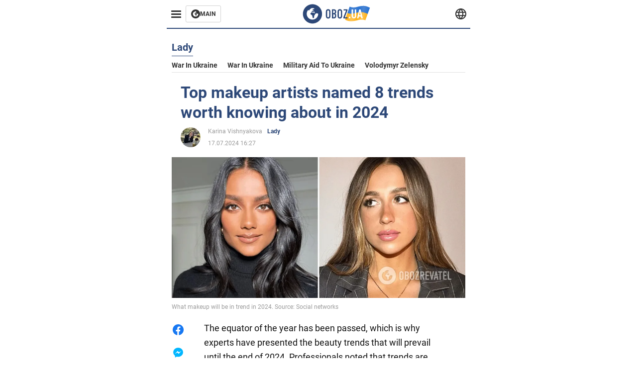

--- FILE ---
content_type: text/html; charset=utf-8
request_url: https://ls-eng.obozrevatel.com/section-lady-ls/news-top-makeup-artists-named-8-trends-worth-knowing-about-in-2024-17-07-2024.html
body_size: 17657
content:
<!DOCTYPE html><html lang="en"><head><meta charSet="utf-8"><meta name="viewport" content="width=device-width, initial-scale=1.0, maximum-scale=1"><meta name="theme-color" content="#161A26"><link rel="dns-prefetch" href="//securepubads.g.doubleclick.net"><link rel="preconnect" href="//securepubads.g.doubleclick.net"><link rel="dns-prefetch" href="//cm.g.doubleclick.net"><link rel="preconnect" href="//cm.g.doubleclick.net"><title>Top makeup artists named 8 trends worth knowing about in 2024 | OBOZ.UA</title><meta name="description" content="They became popular thanks to social media | OBOZ.UA"><link rel="preload" as="image" imageSrcset="https://i2.obozrevatel.com/news/2024/7/17/filestoragetemp-2024-07-17t161045-592.jpg?size=930x441 1000w, https://i2.obozrevatel.com/news/2024/7/17/filestoragetemp-2024-07-17t161045-592.jpg?size=630x299 888w" imageSizes="(max-width: 887px) 888px,  				1000px"><meta property="og:type" content="website"><meta property="og:title" content="Top makeup artists named 8 trends worth knowing about in 2024"><meta property="og:description" content="They became popular thanks to social media | OBOZ.UA"><meta property="og:site_name" content="OBOZ.UA"><meta property="og:image" content="https://i2.obozrevatel.com/news/2024/7/17/filestoragetemp-2024-07-17t161045-592.jpg?size=2010x1050"><meta property="og:image:type" content="image/jpg"><meta property="og:image:width" content="2010px"><meta property="og:image:height" content="1050px"><meta property="og:url" content="https://ls-eng.obozrevatel.com/section-lady-ls/news-top-makeup-artists-named-8-trends-worth-knowing-about-in-2024-17-07-2024.html"><meta name="twitter:card" content="summary_large_image"><meta name="twitter:title" content="Top makeup artists named 8 trends worth knowing about in 2024"><meta name="twitter:description" content="They became popular thanks to social media | OBOZ.UA"><meta name="twitter:image" content="https://i2.obozrevatel.com/news/2024/7/17/filestoragetemp-2024-07-17t161045-592.jpg?size=2010x1050"><meta name="twitter:dnt" content="on"><link rel="canonical" href="https://ls-eng.obozrevatel.com/section-lady-ls/news-top-makeup-artists-named-8-trends-worth-knowing-about-in-2024-17-07-2024.html"><link rel="alternate" hrefLang="en" href="https://ls-eng.obozrevatel.com/section-lady-ls/news-top-makeup-artists-named-8-trends-worth-knowing-about-in-2024-17-07-2024.html"><link rel="alternate" hrefLang="pl" href="https://ls-pol.obozrevatel.com/section-lady-ls/news-top-makeup-artists-named-8-trends-worth-knowing-about-in-2024-17-07-2024.html"><link rel="amphtml" href="https://ls-eng.obozrevatel.com/section-lady-ls/newsamp-top-makeup-artists-named-8-trends-worth-knowing-about-in-2024-17-07-2024.html"><script type="application/ld+json">{"@context":"https://schema.org","@type":"BreadcrumbList","itemListElement":[{"@type":"ListItem","position":1,"item":{"@id":"https://ls-eng.obozrevatel.com/","name":"ENG OBOZLIFE"}},{"@type":"ListItem","position":2,"item":{"@id":"https://ls-eng.obozrevatel.com/section-lady-ls/","name":"Lady "}},{"@type":"ListItem","position":3,"item":{"@id":"https://ls-eng.obozrevatel.com/section-lady-ls/news-top-makeup-artists-named-8-trends-worth-knowing-about-in-2024-17-07-2024.html","name":"Top makeup artists named 8 trends worth knowing about in 2024"}}]}</script><script type="application/ld+json">{"@context":"https://schema.org","@type":"NewsArticle","mainEntityOfPage":{"@type":"WebPage","@id":"https://ls-eng.obozrevatel.com/section-lady-ls/news-top-makeup-artists-named-8-trends-worth-knowing-about-in-2024-17-07-2024.html"},"headline":"Top makeup artists named 8 trends worth knowing about in 2024","description":"They became popular thanks to social media","url":"https://ls-eng.obozrevatel.com/section-lady-ls/news-top-makeup-artists-named-8-trends-worth-knowing-about-in-2024-17-07-2024.html","image":{"@type":"ImageObject","url":"https://i2.obozrevatel.com/news/2024/7/17/filestoragetemp-2024-07-17t161045-592.jpg?size=2010x1050"},"datePublished":"2024-07-17T13:27:00.000Z","dateModified":"2024-07-17T13:27:00.000Z","author":[{"@type":"Person","name":"Karina Vishnyakova","image":"https://i2.obozrevatel.com/person/2023/9/18/foto.jpg?size=1000x1000","url":"https://eng.obozrevatel.com/person-karina-vishnyakova.html"}],"publisher":{"@type":"Organization","name":"ENG OBOZLIFE","logo":{"@type":"ImageObject","url":"https://cdn2.obozrevatel.com/img/obozevatel_logo.png","width":"164","height":"40"}},"articleSection":"Lady ","articleBody":"The equator of the year has been passed, which is why experts have presented the beauty trends that will prevail until the end of 2024. Professionals noted that trends are heavily influenced by social media, in particular TikTok, so you can safely look for inspiration on influencers' pages.\nMakeup artists shared their beauty forecasts for the next six months. Who What Wear has identified 8 of the most striking trends.\nHybrid concealer\n\nAs demand for foundations has increased, so-called &quot;hybrid products&quot; have emerged that perform multiple functions at once. &quot;The emergence of 2-in-1 concealers that provide full coverage where it's needed stands out as a game-changing trend,&quot; says Artie Pal, makeup artist and member of the British Beauty Council's DEI committee. &quot;Not only does this technique effectively cover blemishes, dark circles and uneven skin tone, but it also provides a 'second skin' effect with makeup that's virtually invisible.&quot;\nBlurred lip contour\n\nIn 2024, blurred lips are expected to be all the rage, says Marco Antonio, Chanel makeup artist and Hunger's fashion and beauty director. &quot;When you think of a blurred lip, it's almost like a soft-focus image,&quot; he says. &quot;This makeup technique creates a gradient effect on the lips, with a dull color from a darker shade in the center to softer and blurred edges.\nContouring in the shape of the letter &quot;C&quot;\n\nEveryone has undoubtedly seen bloggers' blushes gradually rising from the cheeks to the cheekbones, and this technique is not going anywhere in 2024. &quot;To get the 'high cheekbones', apply blush in a 'C' shape, starting from the temple area and down to the cheekbones, then up and just above the outer edges of the eyebrows to create this dramatic look,&quot; Antonio explains.\nGlossy lips\n\nLip gloss is back in a big way. From tinted, lip-care glosses to multi-dimensional coverage, glossy lips have already proven to be a major makeup trend in 2024.\nBright eyeshadows\n\n&quot;I see the evolution of vibrant eye makeup in 2024,&quot; predicts Pal. &quot;From bold designs to bright eyeliners and even rhinestones for special occasions, the eyes may become the most versatile, standout accessory that will allow for exciting expressions of individuality.\nBallerina makeup\n\nThe trend is for ballet makeup, minimal and sophisticated, with satin skin that shines like ballet shoes. &quot;I see it as a sophisticated, ultra-chic, but extremely natural look,&quot; says Chanel makeup artist Kay Montano, &quot;It's more about having your hair pulled back neatly and a fresh face where makeup is minimal and very unique. Skincare products work well here.&quot;\nOmbre lips\n\n&quot;The '90s ombre lip has been around for quite some time and will remain on trend,&quot; says Antonio, &quot;With lip pencils, this look can help define and emphasize the natural shape of the lips, making them look fuller and more defined, as well as providing longevity and versatility if you add lipstick. The expert draws attention to several key steps that will ensure a flawless look: &quot;Start by preparing and moisturizing your lips, make sure your lip pencil is sharpened, and start gently outlining along your natural line.&quot;\nMonochrome of the 90s\n\n&quot;The monochromatic color palette of the 90s with neutral shades of latte will remain in fashion,&quot; says Chanel makeup artist Ninny Nummela at. &quot;Think eyes accented with matte brown shades combined with nude and reddish lips.\nOnly verified information is available in our Telegram channel OBOZ.UA and Viber. Don't fall for fakes!"}</script><script>var _Oboz_News_pageType = "News";</script><script>
                    var viewport = Math.floor(window.innerWidth / 50) * 50;
                    var notsyCmd = window.notsyCmd || [];
                    notsyCmd.push(function (){
                        window.notsyInit({
                            
                            "page":"article_desktop",
                            "targeting":[
                                ["pageType","newsFull"],
                                ["platform","desktop"],
                                ["language", "en"],
                                ["domain", "ls-eng.obozrevatel.com"],
                                ["viewport", viewport],
                                ["page_view_count", null],
                                ,
                                ["authors", ["Karina Vishnyakova"]],
                                ["section", ["Lady "]],
                                ["news_id", 40924],
                                ,
                            ].filter(Boolean)
                        })
                    })
                </script><script type="module">
                            import PhotoSwipeLightbox from '/photoswipe-lightbox.esm.js';

                            const lightbox = new PhotoSwipeLightbox({
                                gallery: '.newsFull',
                                children: '.newsFull_imageLink, .newsFull_mainImageLink',
                                pswpModule: () => import("/photoswipe.esm.js"),
                                wheelToZoom: true,
                                tapAction: (pt, e) => {
                                    if (e.target.classList.contains('pswp__img')) {
                                        pswp.next();
                                    } else {
                                        pswp.close();
                                    }
                                },
                            });

                            lightbox.init();
                        </script><link rel="preload" href="https://fonts.gstatic.com/s/roboto/v20/KFOkCnqEu92Fr1Mu51xMIzIFKw.woff2" as="font" type="font/woff2" crossOrigin="anonymous"><link rel="preload" href="https://fonts.gstatic.com/s/roboto/v20/KFOkCnqEu92Fr1Mu51xIIzI.woff2" as="font" type="font/woff2" crossOrigin="anonymous"><link rel="preload" href="https://fonts.gstatic.com/s/roboto/v20/KFOmCnqEu92Fr1Mu5mxKOzY.woff2" as="font" type="font/woff2" crossOrigin="anonymous"><link rel="preload" href="https://fonts.gstatic.com/s/roboto/v20/KFOmCnqEu92Fr1Mu4mxK.woff2" as="font" type="font/woff2" crossOrigin="anonymous"><link rel="preload" href="https://fonts.gstatic.com/s/roboto/v20/KFOlCnqEu92Fr1MmWUlfABc4EsA.woff2" as="font" type="font/woff2" crossOrigin="anonymous"><link rel="preload" href="https://fonts.gstatic.com/s/roboto/v20/KFOlCnqEu92Fr1MmWUlfBBc4.woff2" as="font" type="font/woff2" crossOrigin="anonymous"><link rel="preload" href="https://fonts.gstatic.com/s/ptsans/v16/jizaRExUiTo99u79D0KExQ.woff2" as="font" type="font/woff2" crossOrigin="anonymous"><link rel="preload" href="https://cdn2.obozrevatel.com/commons/index.min.css?v=965878200" as="style"><link rel="preload" href="https://cdn2.obozrevatel.com/commons/index.min.js?v=965878200" as="script"><link rel="preload" href="https://cdn2.obozrevatel.com/libs/lazyLoaderImage/index.min.js?v=965878200" as="script"><link rel="preload" href="https://securepubads.g.doubleclick.net/tag/js/gpt.js" as="script"><link rel="alternate" type="application/rss+xml" title="Obozrevatel | Latest news" href="https://eng.obozrevatel.com/api/media/out/rss/lastnews.xml"><link rel="shortcut icon" href="https://cdn2.obozrevatel.com/img/favicons/favicon.ico" type="image/x-icon"><link rel="apple-touch-icon" href="https://cdn2.obozrevatel.com/img/favicons/favicon-72x72.png"><link rel="apple-touch-icon" sizes="96x96" href="https://cdn2.obozrevatel.com/img/favicons/favicon-96x96.png"><link rel="apple-touch-icon" sizes="128x128" href="https://cdn2.obozrevatel.com/img/favicons/favicon-128x128.png"><link rel="apple-touch-icon" sizes="144x144" href="https://cdn2.obozrevatel.com/img/favicons/favicon-144x144.png"><link rel="apple-touch-icon-precomposed" href="https://cdn2.obozrevatel.com/img/favicons/favicon-72x72.png"><link rel="apple-touch-icon-precomposed" sizes="96x96" href="https://cdn2.obozrevatel.com/img/favicons/favicon-96x96.png"><link rel="apple-touch-icon-precomposed" sizes="128x128" href="https://cdn2.obozrevatel.com/img/favicons/favicon-128x128.png"><link rel="apple-touch-icon-precomposed" sizes="144x144" href="https://cdn2.obozrevatel.com/img/favicons/favicon-144x144.png"><link rel="stylesheet" href="https://cdn2.obozrevatel.com/commons/index.min.css?v=965878200"><script>var _Oboz_Core_env = "production";var _Oboz_context = {"cookie":{"cookie":"","parsedCookie":{},"newCookie":{"oboz_trafficSource":{"value":"direct","options":{"path":"/","max-age":1800,"domain":".obozrevatel.com"}},"oboz_userPageViewCount":{"value":"1","options":{"path":"/","max-age":1800,"domain":".obozrevatel.com"}}}},"httpRequestHeaders":{"host":"ls-eng.obozrevatel.com","x-request-id":"d7df9dad12bf076520c39fb9d9fbf7f2","x-real-ip":"104.23.197.122","x-forwarded-for":"104.23.197.122","x-forwarded-host":"ls-eng.obozrevatel.com","x-forwarded-port":"80","x-forwarded-proto":"http","x-forwarded-scheme":"http","x-scheme":"http","x-original-forwarded-for":"18.116.100.150","x-platform-device":"desktop","sec-fetch-site":"none","sec-fetch-mode":"navigate","accept-encoding":"gzip, br","sec-fetch-dest":"document","cf-ray":"9c2fe75ead9b5751-CMH","sec-fetch-user":"?1","pragma":"no-cache","cache-control":"no-cache","upgrade-insecure-requests":"1","user-agent":"Mozilla/5.0 (Macintosh; Intel Mac OS X 10_15_7) AppleWebKit/537.36 (KHTML, like Gecko) Chrome/131.0.0.0 Safari/537.36; ClaudeBot/1.0; +claudebot@anthropic.com)","accept":"text/html,application/xhtml+xml,application/xml;q=0.9,image/webp,image/apng,*/*;q=0.8,application/signed-exchange;v=b3;q=0.9","cdn-loop":"cloudflare; loops=1","cf-connecting-ip":"18.116.100.150","cf-ipcountry":"US","cf-visitor":"{\"scheme\":\"https\"}"},"langCode":"en","languages":[],"platform":"desktop","url":"https://ls-eng.obozrevatel.com/section-lady-ls/news-top-makeup-artists-named-8-trends-worth-knowing-about-in-2024-17-07-2024.html","defaultLangCode":"en","isAmp":false,"domain":"ls","ampUrl":"https://ls-eng.obozrevatel.com/section-lady-ls/newsamp-top-makeup-artists-named-8-trends-worth-knowing-about-in-2024-17-07-2024.html","homeUrl":"https://ls-eng.obozrevatel.com/","homeUrlDefault":"https://eng.obozrevatel.com/","pageUrls":{"en":{"url":"https://ls-eng.obozrevatel.com/section-lady-ls/news-top-makeup-artists-named-8-trends-worth-knowing-about-in-2024-17-07-2024.html","rssLastNews":"https://eng.obozrevatel.com/api/media/out/rss/lastnews.xml"},"pl":{"url":"https://ls-pol.obozrevatel.com/section-lady-ls/news-top-makeup-artists-named-8-trends-worth-knowing-about-in-2024-17-07-2024.html","rssLastNews":"https://pol.obozrevatel.com/api/media/out/rss/lastnews.xml"}}};</script></head><body><noscript><iframe height="0" width="0" style="display:none;visibility:hidden" src="https://www.googletagmanager.com/ns.html?id=GTM-5ZV62SC"></iframe></noscript><svg display="none"><symbol id="common-views" viewBox="-2 -2 32 21"><path fill="currentColor" d="M14,0C6.3,0,0,4.7,0,10.7a5.4,5.4,0,0,0,.3,1.9C1.2,8.8,5,5.7,10.1,4.5A7.2,7.2,0,0,0,7.4,10,6.8,6.8,0,0,0,14,17a6.8,6.8,0,0,0,6.6-7,7.3,7.3,0,0,0-2.5-5.5c4.9,1.1,8.8,4.3,9.8,8.1,0-.7.1-1.4.1-1.9C28,4.7,21.7,0,14,0Z"></path></symbol><symbol id="common-arrowLeft" viewBox="0 0 16 45"><path d="M12.4238 43.2222C12.8379 43.9394 13.7555 44.1854 14.4729 43.7712C15.1903 43.3571 15.436 42.4394 15.0219 41.7222L3.93988 22.5276L15.0254 3.32639C15.4398 2.60904 15.1937 1.69113 14.4765 1.27752C13.7593 0.863908 12.8419 1.1094 12.4275 1.82676L0.927643 21.7453C0.657071 22.2169 0.651494 22.8319 0.923831 23.3036L12.4238 43.2222Z" fill="currentColor"></path></symbol><symbol id="common-more" viewBox="0 0 25 24" fill="currentColor" xmlns="http://www.w3.org/2000/svg"><circle cx="4.66602" cy="12" r="2"></circle><circle cx="12.666" cy="12" r="2"></circle><circle cx="20.666" cy="12" r="2"></circle></symbol></svg><header class="header"><div class="header_warpp"><div class="header_menu"><div class="header_menuWrapp"><button class="header_menuBtn"><span class="header_menuIcon"></span></button><div class="btn_main"><div class="btn_mainIcon"><svg xmlns="http://www.w3.org/2000/svg" width="18" height="18" viewBox="0 0 18 18" fill="none"><path d="M8.99996 0C4.04036 0 0 4.019 0 9C0 13.981 4.04036 18 8.99996 18C13.9809 18 17.9999 13.9596 17.9999 9C18.0213 4.019 13.9809 0 8.99996 0ZM14.3871 9.23515C14.2375 12.0998 11.8859 14.3658 8.97858 14.3658C5.98572 14.3658 3.57005 11.9501 3.57005 8.95724C3.57005 7.78147 3.93347 6.69121 4.5748 5.81473C4.85271 5.42993 5.23751 5.38717 5.34439 5.40855C5.34439 5.40855 5.38715 5.49406 5.45128 5.6437C5.51541 5.79335 5.60092 5.87886 5.70781 5.87886C5.85745 5.87886 5.98572 5.72922 6.11399 5.42993C6.26363 5.04513 6.45603 4.7886 6.62705 4.63895C6.81945 4.48931 6.99047 4.38242 7.18286 4.31829C7.247 4.29691 7.31113 4.29691 7.37526 4.27553C7.46077 4.25416 7.5249 4.2114 7.5249 4.16865C7.5249 4.06176 7.48215 3.97625 7.37526 3.89074C7.82419 3.69834 8.40139 3.59145 9.08547 3.59145C9.70542 3.59145 10.0475 3.67696 10.0475 3.67696C10.5178 3.80523 10.8598 4.019 10.8384 4.16865C10.8171 4.31829 10.6033 4.4038 10.3681 4.36104C10.133 4.31829 9.7268 4.51069 9.47026 4.74584C9.21373 4.981 9.04271 5.28028 9.08547 5.38717C9.12822 5.49406 9.23511 5.62233 9.27787 5.62233C9.342 5.6437 9.40613 5.70784 9.44889 5.77197C9.49164 5.8361 9.57715 5.85748 9.61991 5.81473C9.68404 5.77197 9.7268 5.66508 9.70542 5.53682C9.70542 5.42993 9.81231 5.23753 9.96195 5.13064C10.1116 5.02375 10.2185 5.08789 10.2185 5.28028C10.2185 5.47268 10.133 5.72922 10.0261 5.8361C9.94057 5.96437 9.68404 6.13539 9.47026 6.2209C9.25649 6.30641 8.59378 6.19952 8.42276 6.43468C8.31588 6.58432 8.65792 6.73397 8.44414 6.84085C8.31588 6.90499 8.16623 6.84086 8.1021 6.96912C8.03797 7.09739 7.99521 7.33254 8.1021 7.41805C8.23036 7.54632 8.61516 7.3753 8.63654 7.22565C8.65792 7.05463 8.80756 7.05463 8.91445 7.07601C9.02133 7.09739 9.17098 7.05463 9.23511 6.9905C9.29924 6.92637 9.44889 6.92637 9.5344 6.9905C9.61991 7.05463 9.74817 7.20428 9.76955 7.33254C9.81231 7.43943 9.83368 7.52494 9.68404 7.61045C9.61991 7.65321 9.64128 7.71734 9.70542 7.73872C9.76955 7.78147 9.96195 7.7601 10.0261 7.71734C10.0902 7.67458 10.133 7.54632 10.1543 7.48218C10.1757 7.41805 10.2826 7.46081 10.3467 7.43943C10.4109 7.39667 10.3681 7.3753 10.2826 7.24703C10.1757 7.11876 9.98333 7.07601 9.96195 6.84085C9.94057 6.75534 10.1543 6.73397 10.3681 6.73397C10.5605 6.73397 10.7743 6.94774 10.8171 7.20428C10.8598 7.46081 10.9667 7.65321 11.0522 7.65321C11.1377 7.65321 11.1377 8.08076 10.9881 8.12352C10.8384 8.16627 10.4964 8.18765 10.2185 8.10214C9.7268 7.97387 9.1496 7.84561 8.97858 7.82423C8.78618 7.80285 8.63654 7.65321 8.4869 7.63183C8.18761 7.58907 7.82419 7.90974 7.82419 7.90974C7.43939 8.038 7.18286 8.31591 7.11873 8.55107C7.07598 8.78622 7.09735 9.12827 7.16149 9.29929C7.22562 9.47031 7.52491 9.66271 7.80281 9.72684C8.08072 9.79097 8.50827 10.133 8.7648 10.4964C8.9572 11.266 9.04271 11.9074 9.04271 11.9074C9.10685 12.399 9.25649 12.8694 9.40613 12.9549C9.55577 13.0618 10.1971 12.9121 10.4109 12.4846C10.646 12.057 10.5605 10.9026 10.6247 10.6675C10.6888 10.4537 11.3301 9.962 11.3729 9.74822C11.4156 9.55582 11.3301 9.27791 11.3301 9.27791C11.1377 8.82898 11.0094 8.44418 11.0522 8.4228C11.095 8.40143 11.2232 8.59382 11.3301 8.87173C11.437 9.12827 11.7149 9.29929 11.9073 9.21378C12.1211 9.12827 12.1425 8.82898 11.9928 8.50831C12.4845 8.46556 12.9762 8.46556 13.4037 8.50831C13.8313 8.55107 14.1947 8.72209 14.2802 8.8076C14.3871 9.08551 14.3871 9.23515 14.3871 9.23515Z" fill="#333333"></path></svg></div><div class="btn_mainTitle">MAIN</div><a class="btn_mainLink" href="https://www.obozrevatel.com/" target="_blank"></a></div></div><nav class="header_menuNav"><div class="header_menuList"><div class="header_menuLogo"><a class="header_menuLogoLink" href="https://ls-eng.obozrevatel.com/"></a><img class="header_menuLogoImg" src="https://cdn2.obozrevatel.com/img/Logo_Blue_Flag.svg" alt="logo"></div></div></nav></div><div class="header_content"><div class="header_logo"><img src="https://cdn2.obozrevatel.com/img/Logo_Blue_Flag.svg" alt="logo"><a class="header_logoLink" href="https://eng.obozrevatel.com/"></a></div><nav class="header_lineMenu adaptiveLine --default"><div class="header_lineMenuItems adaptiveLine_items"></div><div class="header_lineMenuNavItemMore adaptiveLine_more header_lineMenuNavItem"><div class="navItemMore moreBtn opener"><div class="icon --icon-more"><svg xmlns="http://www.w3.org/2000/svg" version="1.1" preserveAspectRatio="xMinYMin" fill="none"><use href="#common-more"></use></svg></div></div><div class="navItemMore_items more_items"></div></div></nav></div><div class="header_lang "><div class="header_langBtn"><div class="socialIcon --planet"><svg width="22" height="22" viewBox="0 0 22 22" fill="none" xmlns="http://www.w3.org/2000/svg"><g clip-path="url(#clip0_225_1412)"><path fill-rule="evenodd" clip-rule="evenodd" d="M4.63095 2.03241C6.49216 0.711213 8.71814 0.00146484 11.0006 0.00146484C13.2831 0.00146484 15.5091 0.711213 17.3703 2.03241C19.2315 3.35361 20.6358 5.22086 21.3887 7.37557L21.3888 7.37582C21.7854 8.51164 22.0002 9.73187 22.0002 10.9998H20.9625L22.0002 10.9986C22.0002 10.999 22.0002 10.9994 22.0002 10.9998C22.0015 12.2336 21.7949 13.4589 21.3891 14.6241L21.3887 14.6251C20.6358 16.7798 19.2315 18.6471 17.3703 19.9683C15.5091 21.2895 13.2831 21.9992 11.0006 21.9992C8.71814 21.9992 6.49216 21.2895 4.63095 19.9683C2.76975 18.6471 1.36543 16.7798 0.612508 14.6251L0.612137 14.624C0.206389 13.4588 -0.000218116 12.2336 0.000981759 10.9998C-0.000152653 9.76628 0.206461 8.54143 0.612157 7.37657L0.612508 7.37557C1.36543 5.22086 2.76975 3.35361 4.63095 2.03241ZM11.0006 2.07687C9.14862 2.07687 7.34247 2.65275 5.83229 3.72477C4.73582 4.50311 3.83478 5.51502 3.18957 6.68018H18.8117C18.1664 5.51502 17.2654 4.50311 16.1689 3.72477C14.6588 2.65275 12.8526 2.07687 11.0006 2.07687ZM2.36101 8.75558C2.17151 9.48722 2.07561 10.241 2.07638 10.9987V11.0009C2.07557 11.759 2.17148 12.5131 2.36105 13.2451H19.6402C19.8298 12.5131 19.9257 11.759 19.9248 11.0009V10.9998C19.9248 10.2234 19.826 9.47148 19.6405 8.75558H2.36101ZM18.8117 15.3205C18.1664 16.4856 17.2654 17.4976 16.1689 18.2759C14.6588 19.3479 12.8526 19.9238 11.0006 19.9238C9.14862 19.9238 7.34247 19.3479 5.83229 18.2759C4.73582 17.4976 3.83478 16.4856 3.18957 15.3205H18.8117Z" fill="#333333"></path><path fill-rule="evenodd" clip-rule="evenodd" d="M11.0005 0.000488281C11.2757 0.000488281 11.5397 0.109817 11.7343 0.304424C17.6407 6.21087 17.6407 15.7894 11.7343 21.6958C11.5397 21.8904 11.2757 21.9997 11.0005 21.9997C10.7253 21.9997 10.4614 21.8904 10.2667 21.6958C4.3603 15.7894 4.3603 6.21087 10.2667 0.304424C10.4614 0.109817 10.7253 0.000488281 11.0005 0.000488281ZM11.0005 2.56826C15.1181 7.42239 15.1181 14.5778 11.0005 19.432C6.88292 14.5778 6.88292 7.42239 11.0005 2.56826Z" fill="#333333"></path></g><defs><clipPath id="clip0_225_1412"><rect width="22" height="22" fill="white"></rect></clipPath></defs></svg></div></div><div class="header_langList"><div class="header_langItem"><a class="header_langLink" href="https://ls-pol.obozrevatel.com/section-lady-ls/news-top-makeup-artists-named-8-trends-worth-knowing-about-in-2024-17-07-2024.html"></a><span class="header_langTitle">Polski</span></div></div></div></div></header><main class="main"><aside class="asideBanner"><div class="asideBanner_item"></div></aside><div class="main_content"><article class="sectionTopHeding"><div class="sectionTopHeding_title"><p class="sectionPage_h1">Lady </p></div><div class="sectionTopHeding_list"><a href="https://eng.obozrevatel.com/tag-war-in-ukraine.html" class="sectionTopHeding_link">War in Ukraine</a><a href="https://eng.obozrevatel.com/tag-ukrainian-armed-forces-counter-offensive.html" class="sectionTopHeding_link">War in Ukraine</a><a href="https://eng.obozrevatel.com/tag-military-aid-to-ukraine.html" class="sectionTopHeding_link">Military aid to Ukraine</a><a href="https://eng.obozrevatel.com/person-vladimir-zelensky.html" class="sectionTopHeding_link">Volodymyr Zelensky</a></div></article><div class="sectionCol"><div class="sectionCol_item"><section class="newsFull" data-news-id="40924" data-url="https://ls-eng.obozrevatel.com/section-lady-ls/news-top-makeup-artists-named-8-trends-worth-knowing-about-in-2024-17-07-2024.html" data-lang="en" data-title="Top makeup artists named 8 trends worth knowing about in 2024 | OBOZ.UA" data-section-id="11"><svg display="none"><symbol id="newsFull-facbook-circle" viewBox="0 0 20 20"><path fill-rule="evenodd" clip-rule="evenodd" d="M11.2968 19.9167C16.207 19.2809 20 15.0834 20 10C20 4.47715 15.5228 0 10 0C4.47715 0 0 4.47715 0 10C0 14.9693 3.6247 19.0921 8.37443 19.8685V12.932H6V10.0583H8.37443V7.96117C8.37443 4.52427 10.621 4 11.9178 4C12.5779 4 13.3136 4.10057 13.8123 4.16874C13.8794 4.17791 13.9422 4.1865 14 4.19417V6.64078H12.831C11.516 6.64078 11.2603 7.67638 11.2968 8.19417V10.0583H13.8904L13.4521 12.932H11.2968V19.9167Z" fill="#1778F2"></path></symbol><symbol id="newsFull-facbookMessager" viewBox="0 0 20 20"><path d="M0 9.25917C0 12.1725 1.45339 14.7717 3.72599 16.4692V20L7.13113 18.1317C8.0395 18.3825 9.00204 18.5192 9.99958 18.5192C15.5223 18.5192 20 14.3742 20 9.26C20.0008 4.14583 15.5231 0 10.0004 0C4.47769 0 0 4.145 0 9.25917H0ZM8.94537 6.66583L11.5538 9.38167L16.4599 6.66583L10.993 12.4675L8.44702 9.7525L3.47764 12.4683L8.94537 6.66583Z" fill="#01B6FF"></path></symbol><symbol id="newsFull-clock" viewBox="0 0 16 16"><circle cx="7.5" cy="7.5" r="6" stroke="#2D4878"></circle><rect x="7" y="7" width="4" height="1" fill="#2D4878"></rect><rect x="7" y="8" width="5" height="1" transform="rotate(-90 7 8)" fill="#2D4878"></rect></symbol><symbol id="newsFull-facebookMessanger" viewBox="0 0 20 20"><path d="M0 9.25917C0 12.1725 1.45339 14.7717 3.72599 16.4692V20L7.13113 18.1317C8.0395 18.3825 9.00204 18.5192 9.99958 18.5192C15.5223 18.5192 20 14.3742 20 9.26C20.0008 4.14583 15.5231 0 10.0004 0C4.47769 0 0 4.145 0 9.25917H0ZM8.94537 6.66583L11.5538 9.38167L16.4599 6.66583L10.993 12.4675L8.44702 9.7525L3.47764 12.4683L8.94537 6.66583Z" fill="#01B6FF"></path></symbol><symbol id="newsFull-telegram" viewBox="0 0 20 20"><path d="M0.931254 9.01823L18.668 2.08486C19.4912 1.78334 20.2102 2.28846 19.9435 3.55049L19.945 3.54893L16.925 17.9737C16.7012 18.9963 16.1018 19.245 15.2632 18.7632L10.6642 15.3268L8.44599 17.4934C8.20071 17.7421 7.99376 17.9519 7.51853 17.9519L7.84506 13.2069L16.3685 5.40001C16.7395 5.06896 16.2857 4.88246 15.7967 5.21195L5.2635 11.9355L0.722766 10.4994C-0.262949 10.1823 -0.284411 9.50004 0.931254 9.01823Z" fill="#0088CC"></path></symbol><symbol id="newsFull-twitter" viewBox="0 0 20 20"><path d="M19.9061 4.07991C19.2801 4.3399 18.529 4.59989 17.903 4.72988C18.2786 4.72988 18.6542 4.07991 18.9045 3.81992C19.1549 3.42994 19.4053 3.03995 19.5305 2.51998V2.38998H19.4053C18.7793 2.77997 17.903 3.16995 17.1518 3.29994C17.0266 3.29994 17.0266 3.29994 17.0266 3.29994C16.1911 2.43241 14.9493 2 13.7715 2C12.6197 2 11.3142 2.75883 10.6416 3.68993C10.266 4.2099 10.0156 4.72988 9.89045 5.37985C9.76526 6.02982 9.76526 6.5498 9.89045 7.19977C9.89045 7.32977 9.89045 7.32977 9.76526 7.32977C6.51017 6.80979 3.75587 5.50985 1.50235 2.90996C1.37715 2.77997 1.37715 2.77997 1.25196 2.90996C0.250391 4.46989 0.751174 6.80979 2.00313 8.10973C2.12833 8.23973 2.37872 8.36972 2.50391 8.49972C2.37872 8.49972 1.62754 8.36972 0.876369 7.97974C0.751174 7.97974 0.751174 7.97974 0.751174 8.10973C0.751174 8.23973 0.751174 8.36972 0.751174 8.62971C0.876369 10.1896 2.00313 11.6196 3.38028 12.1396C3.50548 12.2696 3.75587 12.2696 3.88106 12.2696C3.50548 12.3995 3.25509 12.3995 2.37872 12.2696C2.25352 12.2696 2.25352 12.2696 2.25352 12.3995C2.8795 14.3495 4.38185 14.8694 5.50861 15.2594C5.6338 15.2594 5.759 15.2594 6.00939 15.2594C5.6338 15.7794 4.38185 16.2994 3.75587 16.4294C2.62911 17.0793 1.37715 17.2093 0.250391 17.0793C0.125196 17.0793 0 17.0793 0 17.0793V17.2093C0.250391 17.3393 0.500782 17.4693 0.751174 17.5993C1.50235 17.9893 2.25352 18.3793 3.0047 18.5093C7.13615 19.6792 11.7684 18.7693 14.7731 15.6494C17.1518 13.1795 18.0282 9.66967 18.0282 6.28981C18.0282 6.15982 18.1534 6.02982 18.2786 6.02982C18.9045 5.50985 19.4053 4.98987 19.9061 4.3399C20.0313 4.2099 20.0313 4.07991 19.9061 4.07991C20.0313 4.07991 20.0313 4.07991 19.9061 4.07991C20.0313 3.94992 20.0313 4.07991 19.9061 4.07991Z" fill="#33CCFF"></path></symbol><symbol id="newsFull-fax" viewBox="0 0 20 18"><path d="M18 3C17 3 17.8163 3 17 3C17 2.25858 17 1.5 17 1C17 0.5 16.5 0 16 0C15.5 0 4.5 0 4 0C3.5 0 3 0.5 3 1C3 1.5 3 2.25858 3 3C2.18366 3 3 3 2 3C1 3 0 4 0 5C0 6 0 10 0 11C0 12 1 13 2 13C3 13 2.18366 13 3 13C3 14.4175 3 16.5 3 17C3 17.5 3.5 18.0001 4 18C4.5 17.9999 8.07213 17.9999 10.0001 17.9999C11.9281 17.9999 15.5 18 16 18C16.5 18 17 17.5 17 17C17 16.5 17 14.3688 17 13C17.8163 13 17 13 18 13C19 13 20 12 20 11C20 10 20 6 20 5C20 4 19 3 18 3ZM3 7C2.5 7 2 6.5 2 6C2 5.5 2.5 5 3 5C3.5 5 4 5.5 4 6C4 6.5 3.5 7 3 7ZM16 17H4V10H16V17ZM16 3C12.0544 3 7.94559 3 4 3C4 2.53319 4 2.5 4 2C4 1.5 4.5 1 5 1C5.5 1 14.5 1 15 1C15.5 1 16 1.5 16 2C16 2.5 16 2.53322 16 3Z" fill="#999999"></path></symbol><symbol id="newsFull-latter" viewBox="0 0 20 14"><path d="M18.9954 0.264923C18.7023 0.0963867 18.3624 0 18 0H2C1.63317 0 1.28941 0.0987585 0.993848 0.271138L9.28442 8.56171C9.67494 8.95224 10.3081 8.95223 10.6986 8.56171L18.9954 0.264923Z" fill="#999999"></path><path d="M19.7109 0.963659L13.7331 6.9415L19.7538 12.9622C19.9107 12.6767 20 12.3488 20 12V2C20 1.62061 19.8944 1.26589 19.7109 0.963659Z" fill="#999999"></path><path d="M13.0259 7.64861L11.4057 9.26882C10.6247 10.0499 9.35836 10.0499 8.57731 9.26882L6.95711 7.64861L0.921279 13.6844C1.23251 13.8842 1.60273 14 2 14H18C18.3929 14 18.7593 13.8867 19.0684 13.691L13.0259 7.64861Z" fill="#999999"></path><path d="M6.25 6.9415L0.282728 0.974232C0.103193 1.27415 0 1.62503 0 2V12C0 12.3443 0.0870182 12.6683 0.240264 12.9512L6.25 6.9415Z" fill="#999999"></path></symbol><symbol id="newsFull-copy" viewBox="0 0 20 20"><path d="M2.42405 17.576C2.8759 18.0284 3.4127 18.3872 4.00363 18.6315C4.59455 18.8759 5.22794 19.0011 5.8674 19C6.50701 19.0011 7.14054 18.8759 7.73161 18.6315C8.32269 18.3871 8.85967 18.0284 9.31173 17.576L11.378 15.5091C11.7582 15.1288 11.7581 14.5122 11.3778 14.1319C10.9975 13.7515 10.3807 13.7516 10.0004 14.132L7.93439 16.1987C7.38547 16.7451 6.64245 17.0519 5.86789 17.0519C5.09333 17.0519 4.35031 16.7451 3.80139 16.1987C3.25445 15.65 2.94733 14.907 2.94733 14.1323C2.94733 13.3576 3.25445 12.6145 3.80139 12.0659L5.8681 10C6.24857 9.61969 6.24863 9.00293 5.86822 8.62254C5.48794 8.24228 4.87142 8.24222 4.49107 8.62242L2.42405 10.6886C1.51213 11.6027 1 12.8411 1 14.1323C1 15.4234 1.51213 16.6619 2.42405 17.576ZM17.5768 9.31134C18.4882 8.397 19 7.15865 19 5.86766C19 4.57666 18.4882 3.33832 17.5768 2.42398C16.6626 1.5121 15.4241 1 14.1329 1C12.8417 1 11.6032 1.5121 10.6891 2.42398L8.62285 4.49084C8.24261 4.87119 8.24266 5.48777 8.62297 5.86806C9.00335 6.24842 9.62006 6.24836 10.0004 5.86794L12.0664 3.80126C12.6153 3.25482 13.3584 2.94804 14.1329 2.94804C14.9075 2.94804 15.6505 3.25482 16.1994 3.80126C16.7464 4.3499 17.0535 5.09298 17.0535 5.86766C17.0535 6.64234 16.7464 7.38542 16.1994 7.93406L14.1327 9.99994C13.7522 10.3803 13.7522 10.997 14.1326 11.3774C14.5129 11.7577 15.1294 11.7577 15.5097 11.3775L17.5768 9.31134Z" fill="#999999"></path><path d="M7.13604 14.2931C6.7456 14.6836 6.1126 14.6836 5.72205 14.2933L5.70754 14.2788C5.31681 13.8883 5.31672 13.255 5.70733 12.8644L12.8645 5.70738C13.2551 5.31675 13.8885 5.31688 14.279 5.70767L14.2935 5.72218C14.6837 6.11275 14.6836 6.7457 14.2932 7.13611L7.13604 14.2931Z" fill="#999999"></path></symbol></svg><div class="newsFull_header"><h1 class="newsFull_headerTitle">Top makeup artists named 8 trends worth knowing about in 2024</h1><div class="author"><div class="author_img"><img src="https://i2.obozrevatel.com/person/2023/9/18/foto.jpg?size=40x40"><a class="author_imgLink" href="https://eng.obozrevatel.com/person-karina-vishnyakova.html"></a></div><div class="author_wrapper"><a class="author_name" href="https://eng.obozrevatel.com/person-karina-vishnyakova.html">Karina Vishnyakova</a><a class="author_label" href="https://ls-eng.obozrevatel.com/section-lady-ls/">Lady </a><time class="author_time">17.07.2024 16:27</time><div class="reaction"></div></div></div></div><div class="newsFull_mainImg"><div class="newsFull_mainImgWrapp" data-video-url="null"><a href="https://i2.obozrevatel.com/news/2024/7/17/filestoragetemp-2024-07-17t161045-592.jpg?size=930x441" data-pswp-width="930" data-pswp-height="441" class="newsFull_mainImageLink" target="_blank"><img alt="" src="https://i2.obozrevatel.com/news/2024/7/17/filestoragetemp-2024-07-17t161045-592.jpg?size=930x441" srcSet="https://i2.obozrevatel.com/news/2024/7/17/filestoragetemp-2024-07-17t161045-592.jpg?size=930x441 1320w, https://i2.obozrevatel.com/news/2024/7/17/filestoragetemp-2024-07-17t161045-592.jpg?size=630x299 1000w" loading="eager" fetchpriority="high"></a></div><div class="newsFull_mainImgDesc">What makeup will be in trend in 2024. Source: Social networks</div></div><div class="newsFull_body"><div class="newsFull_bodyWrapper"><div class="newsFull_share"><div class="newsFull_shareList"><div class="newsFull_shareItem"><a class="newsFull_shareLink" href="https://www.facebook.com/obozrevatel" target="_blank"></a><img class="newsFull_shareIcon" src="https://cdn2.obozrevatel.com/img/facebook.svg"></div><div class="newsFull_shareItem"><a class="newsFull_shareLink" href="https://m.me/obozrevatel?ref=On-Site%20Subs.FB-plug" target="_blank"></a><img class="newsFull_shareIcon" src="https://cdn2.obozrevatel.com/img/messenger.svg"></div><div class="newsFull_shareItem"><a class="newsFull_shareLink" href="https://t.me/uaobozrevatel" target="_blank"></a><img class="newsFull_shareIcon" src="https://cdn2.obozrevatel.com/img/telegram.svg"></div><div class="newsFull_shareItem"><a class="newsFull_shareLink" href="https://twitter.com/obozrevatel_ua" target="_blank"></a><img class="newsFull_shareIcon" src="https://cdn2.obozrevatel.com/img/twitter.svg"></div></div></div></div><div class="newsFull_text"><p>The equator of the year has been passed, which is why experts have presented the beauty trends that will prevail until the end of 2024. Professionals noted that trends are heavily influenced by social media, in particular TikTok, so you can safely look for inspiration on influencers' pages.</p><aside class="banner --size_330x280"><div class="banner_title">ADVERTISIMENT</div><div class="OBZ_ITA_336"></div></aside><p>Makeup artists shared their beauty forecasts for the next six months. <a href="https://www.whowhatwear.com/makeup-trends-2024" target="_blank" rel="nofollow">Who What Wear</a> has identified 8 of the most striking trends.</p><p><strong class="fullText_header">Hybrid concealer</strong></p><div class="newsFull_embed newsFull_imageWrap" data-descr="Experts share their predictions for makeup trends in 2024. Source: Social networks">
                    <a href="https://i2.obozrevatel.com/gallery/2024/7/17/makeup-trends-2024-310977-1701962261561-image-768-80-jpg.png" data-pswp-width="768" data-pswp-height="960" target="_blank" class="newsFull_imageLink">
                        <i style="display: block; padding-bottom: min(125.00%, 600px);"></i>
                        <img class="newsFull_image" src="https://i2.obozrevatel.com/gallery/2024/7/17/makeup-trends-2024-310977-1701962261561-image-768-80-jpg.png" srcset="https://i2.obozrevatel.com/gallery/2024/7/17/makeup-trends-2024-310977-1701962261561-image-768-80-jpg.png" data-srcset="https://i2.obozrevatel.com/gallery/2024/7/17/makeup-trends-2024-310977-1701962261561-image-768-80-jpg.png" alt="Top makeup artists named 8 trends worth knowing about in 2024" style="max-height: 600px" loading="lazy">
                    </a>
                </div><p>As demand for foundations has increased, so-called "hybrid products" have emerged that perform multiple functions at once. "The emergence of 2-in-1 concealers that provide full coverage where it's needed stands out as a game-changing trend," says Artie Pal, makeup artist and member of the British Beauty Council's DEI committee. "Not only does this technique effectively cover blemishes, dark circles and uneven skin tone, but it also provides a 'second skin' effect with makeup that's virtually invisible."</p><aside class="banner --size_330x280"><div class="banner_title">ADVERTISIMENT</div><div class="OBZ_ITA_336"></div></aside><p><strong class="fullText_header">Blurred lip contour</strong></p><div class="newsFull_embed newsFull_imageWrap" data-descr="Experts share their predictions for makeup trends in 2024. Source: Social networks">
                    <a href="https://i2.obozrevatel.com/gallery/2024/7/17/makeup-trends-2024-310977-1701704431936-image-768-80-jpg.png" data-pswp-width="768" data-pswp-height="843" target="_blank" class="newsFull_imageLink">
                        <i style="display: block; padding-bottom: min(109.77%, 600px);"></i>
                        <img class="newsFull_image" src="https://i2.obozrevatel.com/gallery/2024/7/17/makeup-trends-2024-310977-1701704431936-image-768-80-jpg.png" srcset="https://i2.obozrevatel.com/gallery/2024/7/17/makeup-trends-2024-310977-1701704431936-image-768-80-jpg.png" data-srcset="https://i2.obozrevatel.com/gallery/2024/7/17/makeup-trends-2024-310977-1701704431936-image-768-80-jpg.png" alt="Top makeup artists named 8 trends worth knowing about in 2024" style="max-height: 600px" loading="lazy">
                    </a>
                </div><p>In 2024, blurred lips are expected to be all the rage, says Marco Antonio, Chanel makeup artist and Hunger's fashion and beauty director<b>.</b> "When you think of a blurred lip, it's almost like a soft-focus image," he says. "This makeup technique creates a gradient effect on the lips, with a dull color from a darker shade in the center to softer and blurred edges.</p><p><strong class="fullText_header">Contouring in the shape of the letter "C"</strong></p><div class="newsFull_embed newsFull_imageWrap" data-descr="Experts share their predictions for makeup trends in 2024. Source: Social networks">
                    <a href="https://i2.obozrevatel.com/gallery/2024/7/17/makeup-trends-2024-310977-1701704415297-image-768-80-jpg.png" data-pswp-width="768" data-pswp-height="960" target="_blank" class="newsFull_imageLink">
                        <i style="display: block; padding-bottom: min(125.00%, 600px);"></i>
                        <img class="newsFull_image" src="https://i2.obozrevatel.com/gallery/2024/7/17/makeup-trends-2024-310977-1701704415297-image-768-80-jpg.png" srcset="https://i2.obozrevatel.com/gallery/2024/7/17/makeup-trends-2024-310977-1701704415297-image-768-80-jpg.png" data-srcset="https://i2.obozrevatel.com/gallery/2024/7/17/makeup-trends-2024-310977-1701704415297-image-768-80-jpg.png" alt="Top makeup artists named 8 trends worth knowing about in 2024" style="max-height: 600px" loading="lazy">
                    </a>
                </div><p>Everyone has undoubtedly seen bloggers' blushes gradually rising from the cheeks to the cheekbones, and this technique is not going anywhere in 2024. "To get the 'high cheekbones', apply blush in a 'C' shape, starting from the temple area and down to the cheekbones, then up and just above the outer edges of the eyebrows to create this dramatic look," Antonio explains.</p><aside class="banner --size_330x280"><div class="banner_title">ADVERTISIMENT</div><div class="OBZ_ITA_336"></div></aside><p><strong class="fullText_header">Glossy lips</strong></p><div class="newsFull_embed newsFull_imageWrap" data-descr="Experts share their predictions for makeup trends in 2024. Source: Social networks">
                    <a href="https://i2.obozrevatel.com/gallery/2024/7/17/makeup-trends-2024-310977-1701704432788-image-768-80-jpg.png" data-pswp-width="768" data-pswp-height="960" target="_blank" class="newsFull_imageLink">
                        <i style="display: block; padding-bottom: min(125.00%, 600px);"></i>
                        <img class="newsFull_image" src="https://i2.obozrevatel.com/gallery/2024/7/17/makeup-trends-2024-310977-1701704432788-image-768-80-jpg.png" srcset="https://i2.obozrevatel.com/gallery/2024/7/17/makeup-trends-2024-310977-1701704432788-image-768-80-jpg.png" data-srcset="https://i2.obozrevatel.com/gallery/2024/7/17/makeup-trends-2024-310977-1701704432788-image-768-80-jpg.png" alt="Top makeup artists named 8 trends worth knowing about in 2024" style="max-height: 600px" loading="lazy">
                    </a>
                </div><p>Lip gloss is back in a big way. From tinted, lip-care glosses to multi-dimensional coverage, glossy lips have already proven to be a major makeup trend in 2024.</p><p><strong class="fullText_header">Bright eyeshadows</strong></p><div class="newsFull_embed newsFull_imageWrap" data-descr="Experts share their predictions for makeup trends in 2024. Source: Social networks">
                    <a href="https://i2.obozrevatel.com/gallery/2024/7/17/makeup-trends-2024-310977-1701704414302-image-768-80-jpg.png" data-pswp-width="768" data-pswp-height="955" target="_blank" class="newsFull_imageLink">
                        <i style="display: block; padding-bottom: min(124.35%, 600px);"></i>
                        <img class="newsFull_image" src="https://i2.obozrevatel.com/gallery/2024/7/17/makeup-trends-2024-310977-1701704414302-image-768-80-jpg.png" srcset="https://i2.obozrevatel.com/gallery/2024/7/17/makeup-trends-2024-310977-1701704414302-image-768-80-jpg.png" data-srcset="https://i2.obozrevatel.com/gallery/2024/7/17/makeup-trends-2024-310977-1701704414302-image-768-80-jpg.png" alt="Top makeup artists named 8 trends worth knowing about in 2024" style="max-height: 600px" loading="lazy">
                    </a>
                </div><p>"I see the evolution of vibrant eye makeup in 2024," predicts Pal. "From bold designs to bright eyeliners and even rhinestones for special occasions, the eyes may become the most versatile, standout accessory that will allow for exciting expressions of individuality.</p><aside class="banner --size_330x280"><div class="banner_title">ADVERTISIMENT</div><div class="OBZ_ITA_336"></div></aside><p><strong class="fullText_header">Ballerina makeup</strong></p><div class="newsFull_embed newsFull_imageWrap" data-descr="Experts share their predictions for makeup trends in 2024. Source: Social networks">
                    <a href="https://i2.obozrevatel.com/gallery/2024/7/17/makeup-trends-2024-310977-1701704490067-image-768-80-jpg.png" data-pswp-width="768" data-pswp-height="955" target="_blank" class="newsFull_imageLink">
                        <i style="display: block; padding-bottom: min(124.35%, 600px);"></i>
                        <img class="newsFull_image" src="https://i2.obozrevatel.com/gallery/2024/7/17/makeup-trends-2024-310977-1701704490067-image-768-80-jpg.png" srcset="https://i2.obozrevatel.com/gallery/2024/7/17/makeup-trends-2024-310977-1701704490067-image-768-80-jpg.png" data-srcset="https://i2.obozrevatel.com/gallery/2024/7/17/makeup-trends-2024-310977-1701704490067-image-768-80-jpg.png" alt="Top makeup artists named 8 trends worth knowing about in 2024" style="max-height: 600px" loading="lazy">
                    </a>
                </div><p>The trend is for ballet makeup, minimal and sophisticated, with satin skin that shines like ballet shoes. "I see it as a sophisticated, ultra-chic, but extremely natural look," says Chanel makeup artist Kay Montano, "It's more about having your hair pulled back neatly and a fresh face where makeup is minimal and very unique. Skincare products work well here."</p><p><strong class="fullText_header">Ombre lips</strong></p><div class="newsFull_embed newsFull_imageWrap" data-descr="Experts share their predictions for makeup trends in 2024. Source: Social networks">
                    <a href="https://i2.obozrevatel.com/gallery/2024/7/17/makeup-trends-2024-310977-1701704442751-image-768-80-jpg.png" data-pswp-width="768" data-pswp-height="964" target="_blank" class="newsFull_imageLink">
                        <i style="display: block; padding-bottom: min(125.52%, 600px);"></i>
                        <img class="newsFull_image" src="https://i2.obozrevatel.com/gallery/2024/7/17/makeup-trends-2024-310977-1701704442751-image-768-80-jpg.png" srcset="https://i2.obozrevatel.com/gallery/2024/7/17/makeup-trends-2024-310977-1701704442751-image-768-80-jpg.png" data-srcset="https://i2.obozrevatel.com/gallery/2024/7/17/makeup-trends-2024-310977-1701704442751-image-768-80-jpg.png" alt="Top makeup artists named 8 trends worth knowing about in 2024" style="max-height: 600px" loading="lazy">
                    </a>
                </div><p>"The '90s ombre lip has been around for quite some time and will remain on trend," says Antonio, "With lip pencils, this look can help define and emphasize the natural shape of the lips, making them look fuller and more defined, as well as providing longevity and versatility if you add lipstick. The expert draws attention to several key steps that will ensure a flawless look: "Start by preparing and moisturizing your lips, make sure your lip pencil is sharpened, and start gently outlining along your natural line."</p><p><strong class="fullText_header">Monochrome of the 90s</strong></p><div class="newsFull_embed newsFull_imageWrap" data-descr="Experts share their predictions for makeup trends in 2024. Source: Social networks">
                    <a href="https://i2.obozrevatel.com/gallery/2024/7/17/makeup-trends-2024-310977-1701704488571-image-768-80-jpg.png" data-pswp-width="768" data-pswp-height="794" target="_blank" class="newsFull_imageLink">
                        <i style="display: block; padding-bottom: min(103.39%, 600px);"></i>
                        <img class="newsFull_image" src="https://i2.obozrevatel.com/gallery/2024/7/17/makeup-trends-2024-310977-1701704488571-image-768-80-jpg.png" srcset="https://i2.obozrevatel.com/gallery/2024/7/17/makeup-trends-2024-310977-1701704488571-image-768-80-jpg.png" data-srcset="https://i2.obozrevatel.com/gallery/2024/7/17/makeup-trends-2024-310977-1701704488571-image-768-80-jpg.png" alt="Top makeup artists named 8 trends worth knowing about in 2024" style="max-height: 600px" loading="lazy">
                    </a>
                </div><p>"The monochromatic color palette of the 90s with neutral shades of latte will remain in fashion," says Chanel makeup artist Ninny Nummela at. "Think eyes accented with matte brown shades combined with nude and reddish lips.</p><p><em><b>Only verified information is available in our <a href="http://t.me/uaobozrevatel" target="_blank" rel="nofollow">Telegram channel</a> OBOZ.UA and <a href="https://invite.viber.com/?g2=AQA7vCW3MX33iE9EYhmE3GhB43vyI%2B%2BnsqzemGPFrFGfl8TEL3d6MiPUriT1T%2FJF" target="_blank" rel="nofollow">Viber</a>. Don't fall for fakes!</b></em></p><aside class="banner --size_330x280"><div class="banner_title">ADVERTISIMENT</div><div class="OBZ_BTA_300"></div></aside><div class="newsFull_textTag"></div><div class="newsFull_breadcrumbs"><a href="/"><img class="breadcrumbs_logoIcon" src="https://cdn2.obozrevatel.com/img/Logo_Blue_Flag.svg" alt="home logo"></a><span>/</span><a href="https://ls-eng.obozrevatel.com/section-lady-ls/">Lady </a><span>/</span><span>Top makeup artists...</span></div></div></div></section><div class="endlessScroll_place"></div><aside class="banner banner_partner "><div class="banner_title">ADVERTISIMENT</div><div id="M807393ScriptRootC1314044"></div></aside><div class="section --grid"><article class="sectionHeding"><h2 class="sectionHeding_h2">Other News</h2></article><div class="section_list "><div class="section_item"><div class="card --middle"><div class="card_img"><picture class="card_picture"><source media="(max-width:768px)" srcSet="https://i2.obozrevatel.com/news/2025/3/5/filestoragetemp-2025-03-05t104746-262.jpg?size=345x163"><source media="(max-width:1320px)" srcSet="https://i2.obozrevatel.com/news/2025/3/5/filestoragetemp-2025-03-05t104746-262.jpg?size=360x171"><img src="https://i2.obozrevatel.com/news/2025/3/5/filestoragetemp-2025-03-05t104746-262.jpg?size=450x213" alt="The most fashionable manicure color for spring 2025: five periwinkle designs" loading="lazy"></picture><a class="card_imgLink" href="https://ls-eng.obozrevatel.com/section-lady-ls/news-the-most-fashionable-manicure-color-for-spring-2025-five-periwinkle-designs-05-03-2025.html"></a></div><div class="card_content"><h2 class="card_title"><a class="card_titleLink" href="https://ls-eng.obozrevatel.com/section-lady-ls/news-the-most-fashionable-manicure-color-for-spring-2025-five-periwinkle-designs-05-03-2025.html">The most fashionable manicure color for spring 2025: five periwinkle designs</a></h2><div class="card_info"><div class="card_label"><a class="card_labelLink" href="https://ls-eng.obozrevatel.com/section-lady-ls/">Lady </a></div><time class="card_time">05.03.2025 18:52</time><div class="reaction"></div></div></div></div></div><div class="section_item"><div class="card --middle"><div class="card_img"><picture class="card_picture"><source media="(max-width:768px)" srcSet="https://i2.obozrevatel.com/news/2025/3/5/mycollages-2025-03-05t152923-294.jpg?size=345x163"><source media="(max-width:1320px)" srcSet="https://i2.obozrevatel.com/news/2025/3/5/mycollages-2025-03-05t152923-294.jpg?size=360x171"><img src="https://i2.obozrevatel.com/news/2025/3/5/mycollages-2025-03-05t152923-294.jpg?size=450x213" alt="Will be more popular than jeans: the most trendy pants of the season, which are already massively bought by fashionistas" loading="lazy"></picture><a class="card_imgLink" href="https://ls-eng.obozrevatel.com/section-lady-ls/news-will-be-more-popular-than-jeans-the-most-trendy-pants-of-the-season-which-are-already-massively-bought-by-fashionistas-05-03-2025.html"></a></div><div class="card_content"><h2 class="card_title"><a class="card_titleLink" href="https://ls-eng.obozrevatel.com/section-lady-ls/news-will-be-more-popular-than-jeans-the-most-trendy-pants-of-the-season-which-are-already-massively-bought-by-fashionistas-05-03-2025.html">Will be more popular than jeans: the most trendy pants of the season, which are already massively bought by fashionistas</a></h2><div class="card_info"><div class="card_label"><a class="card_labelLink" href="https://ls-eng.obozrevatel.com/section-lady-ls/">Lady </a></div><time class="card_time">05.03.2025 16:16</time><div class="reaction"></div></div></div></div></div><div class="section_item"><div class="card --horizontal"><div class="card_img"><picture class="card_picture"><source media="(max-width:768px)" srcSet="https://i2.obozrevatel.com/news/2025/3/3/filestoragetemp-2025-03-03t121000-026.jpg?size=345x163"><source media="(max-width:1320px)" srcSet="https://i2.obozrevatel.com/news/2025/3/3/filestoragetemp-2025-03-03t121000-026.jpg?size=360x171"><img src="https://i2.obozrevatel.com/news/2025/3/3/filestoragetemp-2025-03-03t121000-026.jpg?size=450x213" alt="Fashion failure at the Oscars 2025: seven stars who disgraced themselves on the red carpet because of their stylists. Photo" loading="lazy"></picture><a class="card_imgLink" href="https://ls-eng.obozrevatel.com/section-lady-ls/news-fashion-failure-at-the-oscars-2025-seven-stars-who-disgraced-themselves-on-the-red-carpet-because-of-their-stylists-photo-03-03-2025.html"></a></div><div class="card_content"><h2 class="card_title"><a class="card_titleLink" href="https://ls-eng.obozrevatel.com/section-lady-ls/news-fashion-failure-at-the-oscars-2025-seven-stars-who-disgraced-themselves-on-the-red-carpet-because-of-their-stylists-photo-03-03-2025.html">Fashion failure at the Oscars 2025: seven stars who disgraced themselves on the red carpet because of their stylists. Photo</a></h2><div class="card_info"><div class="card_label"><a class="card_labelLink" href="https://ls-eng.obozrevatel.com/section-lady-ls/">Lady </a></div><time class="card_time">03.03.2025 15:28</time><div class="reaction"></div></div></div></div></div><div class="section_item"><aside class="banner --size_330x280"><div class="banner_title">ADVERTISIMENT</div><div class="OBZ_ITC_300"></div></aside></div><div class="section_item"><div class="card --extraLarge --textCenter"><div class="card_img"><picture class="card_picture"><source media="(max-width:768px)" srcSet="https://i2.obozrevatel.com/news/2025/3/3/christiansborg-slot-danner-her-til-aften-ramme-om-det-traditionelle-af.jpg?size=345x163"><source media="(max-width:1320px)" srcSet="https://i2.obozrevatel.com/news/2025/3/3/christiansborg-slot-danner-her-til-aften-ramme-om-det-traditionelle-af.jpg?size=750x356"><img src="https://i2.obozrevatel.com/news/2025/3/3/christiansborg-slot-danner-her-til-aften-ramme-om-det-traditionelle-af.jpg?size=930x441" alt="The Queen of Denmark repeated the image of Kate Middleton at the annual art party. Photo comparison" loading="lazy"></picture><a class="card_imgLink" href="https://ls-eng.obozrevatel.com/section-lady-ls/news-the-queen-of-denmark-repeated-the-image-of-kate-middleton-at-the-annual-art-party-photo-comparison-03-03-2025.html"></a></div><div class="card_content"><h2 class="card_title"><a class="card_titleLink" href="https://ls-eng.obozrevatel.com/section-lady-ls/news-the-queen-of-denmark-repeated-the-image-of-kate-middleton-at-the-annual-art-party-photo-comparison-03-03-2025.html">The Queen of Denmark repeated the image of Kate Middleton at the annual art party. Photo comparison</a></h2><div class="card_desc"> Their Highnesses created spectacular outfits </div><div class="card_info"><div class="card_label"><a class="card_labelLink" href="https://ls-eng.obozrevatel.com/section-lady-ls/">Lady </a></div><time class="card_time">03.03.2025 09:20</time><div class="reaction"></div></div></div></div></div><div class="section_item"><div class="card --large"><div class="card_img"><picture class="card_picture"><source media="(max-width:768px)" srcSet="https://i2.obozrevatel.com/news/2025/3/1/filestoragetemp-12.jpg?size=345x163"><source media="(max-width:1320px)" srcSet="https://i2.obozrevatel.com/news/2025/3/1/filestoragetemp-12.jpg?size=490x232"><img src="https://i2.obozrevatel.com/news/2025/3/1/filestoragetemp-12.jpg?size=610x289" alt="5 stars who copied the iconic looks of Princess Diana: from the &quot;revenge dress&quot; to the sheep sweater. Photo" loading="lazy"></picture><a class="card_imgLink" href="https://ls-eng.obozrevatel.com/section-lady-ls/news-5-stars-who-copied-the-iconic-looks-of-princess-diana-from-the-revenge-dress-to-the-sheep-sweater-photo-01-03-2025.html"></a></div><div class="card_content"><h2 class="card_title"><a class="card_titleLink" href="https://ls-eng.obozrevatel.com/section-lady-ls/news-5-stars-who-copied-the-iconic-looks-of-princess-diana-from-the-revenge-dress-to-the-sheep-sweater-photo-01-03-2025.html">5 stars who copied the iconic looks of Princess Diana: from the "revenge dress" to the sheep sweater. Photo</a></h2><div class="card_desc"> Timeless elegance in a modern interpretation </div><div class="card_info"><div class="card_label"><a class="card_labelLink" href="https://ls-eng.obozrevatel.com/section-lady-ls/">Lady </a></div><time class="card_time">01.03.2025 10:19</time><div class="reaction"></div></div></div></div></div><div class="section_item"><div class="card"><div class="card_img"><picture class="card_picture"><source media="(max-width:768px)" srcSet="https://i2.obozrevatel.com/news/2025/2/27/pexels-yankrukov-7020353.jpg?size=345x163"><source media="(max-width:1320px)" srcSet="https://i2.obozrevatel.com/news/2025/2/27/pexels-yankrukov-7020353.jpg?size=230x109"><img src="https://i2.obozrevatel.com/news/2025/2/27/pexels-yankrukov-7020353.jpg?size=290x137" alt="Four hair trends that will dominate the spring of 2025. Photo" loading="lazy"></picture><a class="card_imgLink" href="https://ls-eng.obozrevatel.com/section-lady-ls/news-four-hair-trends-that-will-dominate-the-spring-of-2025-photo-27-02-2025.html"></a></div><div class="card_content"><h2 class="card_title"><a class="card_titleLink" href="https://ls-eng.obozrevatel.com/section-lady-ls/news-four-hair-trends-that-will-dominate-the-spring-of-2025-photo-27-02-2025.html">Four hair trends that will dominate the spring of 2025. Photo</a></h2><div class="card_info"><div class="card_label"><a class="card_labelLink" href="https://ls-eng.obozrevatel.com/section-lady-ls/">Lady </a></div><time class="card_time">27.02.2025 19:04</time><div class="reaction"></div></div></div></div></div><div class="section_item"><div class="card"><div class="card_img"><picture class="card_picture"><source media="(max-width:768px)" srcSet="https://i2.obozrevatel.com/news/2025/2/27/pexels-anastasia-shuraeva-5705482.jpg?size=345x163"><source media="(max-width:1320px)" srcSet="https://i2.obozrevatel.com/news/2025/2/27/pexels-anastasia-shuraeva-5705482.jpg?size=230x109"><img src="https://i2.obozrevatel.com/news/2025/2/27/pexels-anastasia-shuraeva-5705482.jpg?size=290x137" alt="What sandals to choose in 2025: five trends that everyone should know about" loading="lazy"></picture><a class="card_imgLink" href="https://ls-eng.obozrevatel.com/section-lady-ls/news-what-sandals-to-choose-in-2025-five-trends-that-everyone-should-know-about-27-02-2025.html"></a></div><div class="card_content"><h2 class="card_title"><a class="card_titleLink" href="https://ls-eng.obozrevatel.com/section-lady-ls/news-what-sandals-to-choose-in-2025-five-trends-that-everyone-should-know-about-27-02-2025.html">What sandals to choose in 2025: five trends that everyone should know about</a></h2><div class="card_info"><div class="card_label"><a class="card_labelLink" href="https://ls-eng.obozrevatel.com/section-lady-ls/">Lady </a></div><time class="card_time">27.02.2025 14:55</time><div class="reaction"></div></div></div></div></div><div class="section_item"><div class="card"><div class="card_img"><picture class="card_picture"><source media="(max-width:768px)" srcSet="https://i2.obozrevatel.com/news/2025/2/27/filestoragetemp10.jpg?size=345x163"><source media="(max-width:1320px)" srcSet="https://i2.obozrevatel.com/news/2025/2/27/filestoragetemp10.jpg?size=230x109"><img src="https://i2.obozrevatel.com/news/2025/2/27/filestoragetemp10.jpg?size=290x137" alt="5 outfits of Queen Elizabeth II that contained hidden meanings: she supported Ukraine and opposed Brexit" loading="lazy"></picture><a class="card_imgLink" href="https://ls-eng.obozrevatel.com/section-lady-ls/news-5-outfits-of-queen-elizabeth-ii-that-contained-hidden-meanings-she-supported-ukraine-and-opposed-brexit-27-02-2025.html"></a></div><div class="card_content"><h2 class="card_title"><a class="card_titleLink" href="https://ls-eng.obozrevatel.com/section-lady-ls/news-5-outfits-of-queen-elizabeth-ii-that-contained-hidden-meanings-she-supported-ukraine-and-opposed-brexit-27-02-2025.html">5 outfits of Queen Elizabeth II that contained hidden meanings: she supported Ukraine and opposed Brexit</a></h2><div class="card_info"><div class="card_label"><a class="card_labelLink" href="https://ls-eng.obozrevatel.com/section-lady-ls/">Lady </a></div><time class="card_time">27.02.2025 09:36</time><div class="reaction"></div></div></div></div></div><div class="section_item"><div class="card"><div class="card_img"><picture class="card_picture"><source media="(max-width:768px)" srcSet="https://i2.obozrevatel.com/news/2025/2/26/filestoragetemp7.jpg?size=345x163"><source media="(max-width:1320px)" srcSet="https://i2.obozrevatel.com/news/2025/2/26/filestoragetemp7.jpg?size=230x109"><img src="https://i2.obozrevatel.com/news/2025/2/26/filestoragetemp7.jpg?size=290x137" alt="This color is worn only by wealthy women: five looks that scream status" loading="lazy"></picture><a class="card_imgLink" href="https://ls-eng.obozrevatel.com/section-lady-ls/news-this-color-is-worn-only-by-wealthy-women-five-looks-that-scream-status-26-02-2025.html"></a></div><div class="card_content"><h2 class="card_title"><a class="card_titleLink" href="https://ls-eng.obozrevatel.com/section-lady-ls/news-this-color-is-worn-only-by-wealthy-women-five-looks-that-scream-status-26-02-2025.html">This color is worn only by wealthy women: five looks that scream status</a></h2><div class="card_info"><div class="card_label"><a class="card_labelLink" href="https://ls-eng.obozrevatel.com/section-lady-ls/">Lady </a></div><time class="card_time">26.02.2025 13:28</time><div class="reaction"></div></div></div></div></div><div class="section_item"><div class="card"><div class="card_img"><picture class="card_picture"><source media="(max-width:768px)" srcSet="https://i2.obozrevatel.com/news/2025/2/25/gettyimages-2201133357.jpg?size=345x163"><source media="(max-width:1320px)" srcSet="https://i2.obozrevatel.com/news/2025/2/25/gettyimages-2201133357.jpg?size=230x109"><img src="https://i2.obozrevatel.com/news/2025/2/25/gettyimages-2201133357.jpg?size=290x137" alt="An &quot;outdated&quot; hairstyle from the last century unexpectedly conquered the catwalk. Photo" loading="lazy"></picture><a class="card_imgLink" href="https://ls-eng.obozrevatel.com/section-lady-ls/news-an-outdated-hairstyle-from-the-last-century-unexpectedly-conquered-the-catwalk-photo-25-02-2025.html"></a></div><div class="card_content"><h2 class="card_title"><a class="card_titleLink" href="https://ls-eng.obozrevatel.com/section-lady-ls/news-an-outdated-hairstyle-from-the-last-century-unexpectedly-conquered-the-catwalk-photo-25-02-2025.html">An "outdated" hairstyle from the last century unexpectedly conquered the catwalk. Photo</a></h2><div class="card_info"><div class="card_label"><a class="card_labelLink" href="https://ls-eng.obozrevatel.com/section-lady-ls/">Lady </a></div><time class="card_time">25.02.2025 13:31</time><div class="reaction"></div></div></div></div></div><div class="section_item"><aside class="banner --size_330x280"><div class="banner_title">ADVERTISIMENT</div><div class="OBZ_ITC_300"></div></aside></div><div class="section_item"><div class="card --horizontal"><div class="card_img"><picture class="card_picture"><source media="(max-width:768px)" srcSet="https://i2.obozrevatel.com/news/2025/2/24/gettyimages-2201565876.jpg?size=345x163"><source media="(max-width:1320px)" srcSet="https://i2.obozrevatel.com/news/2025/2/24/gettyimages-2201565876.jpg?size=360x171"><img src="https://i2.obozrevatel.com/news/2025/2/24/gettyimages-2201565876.jpg?size=450x213" alt="In the image of a Greek goddess: 57-year-old Pamela Anderson, without makeup, impressed the network. Photo" loading="lazy"></picture><a class="card_imgLink" href="https://ls-eng.obozrevatel.com/section-lady-ls/news-in-the-image-of-a-greek-goddess-57-year-old-pamela-anderson-without-makeup-impressed-the-network-photo-24-02-2025.html"></a></div><div class="card_content"><h2 class="card_title"><a class="card_titleLink" href="https://ls-eng.obozrevatel.com/section-lady-ls/news-in-the-image-of-a-greek-goddess-57-year-old-pamela-anderson-without-makeup-impressed-the-network-photo-24-02-2025.html">In the image of a Greek goddess: 57-year-old Pamela Anderson, without makeup, impressed the network. Photo</a></h2><div class="card_info"><div class="card_label"><a class="card_labelLink" href="https://ls-eng.obozrevatel.com/section-lady-ls/">Lady </a></div><time class="card_time">24.02.2025 18:34</time><div class="reaction"></div></div></div></div></div><div class="section_item"><div class="card --middle"><div class="card_img"><picture class="card_picture"><source media="(max-width:768px)" srcSet="https://i2.obozrevatel.com/news/2025/2/24/golovna-fotka.jpg?size=345x163"><source media="(max-width:1320px)" srcSet="https://i2.obozrevatel.com/news/2025/2/24/golovna-fotka.jpg?size=360x171"><img src="https://i2.obozrevatel.com/news/2025/2/24/golovna-fotka.jpg?size=450x213" alt="The denim anti-trend from the &#039;70s is back in fashion, and everyone will be wearing it this year" loading="lazy"></picture><a class="card_imgLink" href="https://ls-eng.obozrevatel.com/section-lady-ls/news-the-denim-anti-trend-from-the-70s-is-back-in-fashion-and-everyone-will-be-wearing-it-this-year-24-02-2025.html"></a></div><div class="card_content"><h2 class="card_title"><a class="card_titleLink" href="https://ls-eng.obozrevatel.com/section-lady-ls/news-the-denim-anti-trend-from-the-70s-is-back-in-fashion-and-everyone-will-be-wearing-it-this-year-24-02-2025.html">The denim anti-trend from the '70s is back in fashion, and everyone will be wearing it this year</a></h2><div class="card_info"><div class="card_label"><a class="card_labelLink" href="https://ls-eng.obozrevatel.com/section-lady-ls/">Lady </a></div><time class="card_time">24.02.2025 15:36</time><div class="reaction"></div></div></div></div></div><div class="section_item"><div class="card --middle"><div class="card_img"><picture class="card_picture"><source media="(max-width:768px)" srcSet="https://i2.obozrevatel.com/news/2025/2/18/pexels-owsv-8387380.jpg?size=345x163"><source media="(max-width:1320px)" srcSet="https://i2.obozrevatel.com/news/2025/2/18/pexels-owsv-8387380.jpg?size=360x171"><img src="https://i2.obozrevatel.com/news/2025/2/18/pexels-owsv-8387380.jpg?size=450x213" alt="Forget about straight arrows: the most romantic makeup trend has been named" loading="lazy"></picture><a class="card_imgLink" href="https://ls-eng.obozrevatel.com/section-lady-ls/news-forget-about-straight-arrows-the-most-romantic-makeup-trend-has-been-named-22-02-2025.html"></a></div><div class="card_content"><h2 class="card_title"><a class="card_titleLink" href="https://ls-eng.obozrevatel.com/section-lady-ls/news-forget-about-straight-arrows-the-most-romantic-makeup-trend-has-been-named-22-02-2025.html">Forget about straight arrows: the most romantic makeup trend has been named</a></h2><div class="card_info"><div class="card_label"><a class="card_labelLink" href="https://ls-eng.obozrevatel.com/section-lady-ls/">Lady </a></div><time class="card_time">22.02.2025 11:12</time><div class="reaction"></div></div></div></div></div><div class="section_item"><div class="card --extraLarge --textCenter"><div class="card_img"><picture class="card_picture"><source media="(max-width:768px)" srcSet="https://i2.obozrevatel.com/news/2025/2/21/fotoram-io-2025-02-20t204602-920.jpg?size=345x163"><source media="(max-width:1320px)" srcSet="https://i2.obozrevatel.com/news/2025/2/21/fotoram-io-2025-02-20t204602-920.jpg?size=750x356"><img src="https://i2.obozrevatel.com/news/2025/2/21/fotoram-io-2025-02-20t204602-920.jpg?size=930x441" alt="All the anti-trends that will come back into fashion in 2025: from polka dot print to beaded jewelry" loading="lazy"></picture><a class="card_imgLink" href="https://ls-eng.obozrevatel.com/section-lady-ls/news-all-the-anti-trends-that-will-come-back-into-fashion-in-2025-from-polka-dot-print-to-beaded-jewelry-21-02-2025.html"></a></div><div class="card_content"><h2 class="card_title"><a class="card_titleLink" href="https://ls-eng.obozrevatel.com/section-lady-ls/news-all-the-anti-trends-that-will-come-back-into-fashion-in-2025-from-polka-dot-print-to-beaded-jewelry-21-02-2025.html">All the anti-trends that will come back into fashion in 2025: from polka dot print to beaded jewelry</a></h2><div class="card_desc"> These clothes and accessories have not been mentioned for many years </div><div class="card_info"><div class="card_label"><a class="card_labelLink" href="https://ls-eng.obozrevatel.com/section-lady-ls/">Lady </a></div><time class="card_time">21.02.2025 19:32</time><div class="reaction"></div></div></div></div></div><div class="section_item"><div class="card --large"><div class="card_img"><picture class="card_picture"><source media="(max-width:768px)" srcSet="https://i2.obozrevatel.com/news/2025/2/18/filestoragetemp-2025-02-18t140935-256.jpg?size=345x163"><source media="(max-width:1320px)" srcSet="https://i2.obozrevatel.com/news/2025/2/18/filestoragetemp-2025-02-18t140935-256.jpg?size=490x232"><img src="https://i2.obozrevatel.com/news/2025/2/18/filestoragetemp-2025-02-18t140935-256.jpg?size=610x289" alt="Greeting spring with a new manicure: seven colors that will refresh your look" loading="lazy"></picture><a class="card_imgLink" href="https://ls-eng.obozrevatel.com/section-lady-ls/news-greeting-spring-with-a-new-manicure-seven-colors-that-will-refresh-your-look-21-02-2025.html"></a></div><div class="card_content"><h2 class="card_title"><a class="card_titleLink" href="https://ls-eng.obozrevatel.com/section-lady-ls/news-greeting-spring-with-a-new-manicure-seven-colors-that-will-refresh-your-look-21-02-2025.html">Greeting spring with a new manicure: seven colors that will refresh your look</a></h2><div class="card_desc"> Spring 2025 trends offer many unexpected solutions </div><div class="card_info"><div class="card_label"><a class="card_labelLink" href="https://ls-eng.obozrevatel.com/section-lady-ls/">Lady </a></div><time class="card_time">21.02.2025 17:53</time><div class="reaction"></div></div></div></div></div><div class="section_item"><div class="card"><div class="card_img"><picture class="card_picture"><source media="(max-width:768px)" srcSet="https://i2.obozrevatel.com/news/2025/2/21/pexels-olha-ruskykh-6954666.jpg?size=345x163"><source media="(max-width:1320px)" srcSet="https://i2.obozrevatel.com/news/2025/2/21/pexels-olha-ruskykh-6954666.jpg?size=230x109"><img src="https://i2.obozrevatel.com/news/2025/2/21/pexels-olha-ruskykh-6954666.jpg?size=290x137" alt="Never do this: three bad habits that will kill your skin and ruin your makeup" loading="lazy"></picture><a class="card_imgLink" href="https://ls-eng.obozrevatel.com/section-lady-ls/news-never-do-this-three-bad-habits-that-will-kill-your-skin-and-ruin-your-makeup-21-02-2025.html"></a></div><div class="card_content"><h2 class="card_title"><a class="card_titleLink" href="https://ls-eng.obozrevatel.com/section-lady-ls/news-never-do-this-three-bad-habits-that-will-kill-your-skin-and-ruin-your-makeup-21-02-2025.html">Never do this: three bad habits that will kill your skin and ruin your makeup</a></h2><div class="card_info"><div class="card_label"><a class="card_labelLink" href="https://ls-eng.obozrevatel.com/section-lady-ls/">Lady </a></div><time class="card_time">21.02.2025 16:07</time><div class="reaction"></div></div></div></div></div><div class="section_item"><div class="card"><div class="card_img"><picture class="card_picture"><source media="(max-width:768px)" srcSet="https://i2.obozrevatel.com/news/2025/2/21/pexels-chuchuphinh-1164339.jpg?size=345x163"><source media="(max-width:1320px)" srcSet="https://i2.obozrevatel.com/news/2025/2/21/pexels-chuchuphinh-1164339.jpg?size=230x109"><img src="https://i2.obozrevatel.com/news/2025/2/21/pexels-chuchuphinh-1164339.jpg?size=290x137" alt="Five interesting manicure options for spring: from an &quot;inverted&quot; French to delicate flowers" loading="lazy"></picture><a class="card_imgLink" href="https://ls-eng.obozrevatel.com/section-lady-ls/news-five-interesting-manicure-options-for-spring-from-an-inverted-french-to-delicate-flowers-21-02-2025.html"></a></div><div class="card_content"><h2 class="card_title"><a class="card_titleLink" href="https://ls-eng.obozrevatel.com/section-lady-ls/news-five-interesting-manicure-options-for-spring-from-an-inverted-french-to-delicate-flowers-21-02-2025.html">Five interesting manicure options for spring: from an "inverted" French to delicate flowers</a></h2><div class="card_info"><div class="card_label"><a class="card_labelLink" href="https://ls-eng.obozrevatel.com/section-lady-ls/">Lady </a></div><time class="card_time">21.02.2025 12:51</time><div class="reaction"></div></div></div></div></div><div class="section_item"><div class="card"><div class="card_img"><picture class="card_picture"><source media="(max-width:768px)" srcSet="https://i2.obozrevatel.com/news/2025/2/5/pexels-cottonbro-67193242.jpg?size=345x163"><source media="(max-width:1320px)" srcSet="https://i2.obozrevatel.com/news/2025/2/5/pexels-cottonbro-67193242.jpg?size=230x109"><img src="https://i2.obozrevatel.com/news/2025/2/5/pexels-cottonbro-67193242.jpg?size=290x137" alt="Forget suede: New York fashionistas have found a stylish and practical alternative for the winter" loading="lazy"></picture><a class="card_imgLink" href="https://ls-eng.obozrevatel.com/section-lady-ls/news-forget-suede-new-york-fashionistas-have-found-a-stylish-and-practical-alternative-for-the-winter-20-02-2025.html"></a></div><div class="card_content"><h2 class="card_title"><a class="card_titleLink" href="https://ls-eng.obozrevatel.com/section-lady-ls/news-forget-suede-new-york-fashionistas-have-found-a-stylish-and-practical-alternative-for-the-winter-20-02-2025.html">Forget suede: New York fashionistas have found a stylish and practical alternative for the winter</a></h2><div class="card_info"><div class="card_label"><a class="card_labelLink" href="https://ls-eng.obozrevatel.com/section-lady-ls/">Lady </a></div><time class="card_time">20.02.2025 15:16</time><div class="reaction"></div></div></div></div></div><div class="section_item"><div class="card"><div class="card_img"><picture class="card_picture"><source media="(max-width:768px)" srcSet="https://i2.obozrevatel.com/news/2025/2/20/pexels-yulia-goncharuk-126543511-10110628.jpg?size=345x163"><source media="(max-width:1320px)" srcSet="https://i2.obozrevatel.com/news/2025/2/20/pexels-yulia-goncharuk-126543511-10110628.jpg?size=230x109"><img src="https://i2.obozrevatel.com/news/2025/2/20/pexels-yulia-goncharuk-126543511-10110628.jpg?size=290x137" alt="What to wear if you are invited to a wedding: a selection of perfect looks" loading="lazy"></picture><a class="card_imgLink" href="https://ls-eng.obozrevatel.com/section-lady-ls/news-what-to-wear-if-you-are-invited-to-a-wedding-a-selection-of-perfect-looks-20-02-2025.html"></a></div><div class="card_content"><h2 class="card_title"><a class="card_titleLink" href="https://ls-eng.obozrevatel.com/section-lady-ls/news-what-to-wear-if-you-are-invited-to-a-wedding-a-selection-of-perfect-looks-20-02-2025.html">What to wear if you are invited to a wedding: a selection of perfect looks</a></h2><div class="card_info"><div class="card_label"><a class="card_labelLink" href="https://ls-eng.obozrevatel.com/section-lady-ls/">Lady </a></div><time class="card_time">20.02.2025 14:54</time><div class="reaction"></div></div></div></div></div><div class="section_item"><div class="card"><div class="card_img"><picture class="card_picture"><source media="(max-width:768px)" srcSet="https://i2.obozrevatel.com/news/2025/2/20/gettyimages-2200004979.jpg?size=345x163"><source media="(max-width:1320px)" srcSet="https://i2.obozrevatel.com/news/2025/2/20/gettyimages-2200004979.jpg?size=230x109"><img src="https://i2.obozrevatel.com/news/2025/2/20/gettyimages-2200004979.jpg?size=290x137" alt="Selena Gomez showed a bright manicure that everyone will want to repeat this spring. Photo" loading="lazy"></picture><a class="card_imgLink" href="https://ls-eng.obozrevatel.com/section-lady-ls/news-selena-gomez-showed-a-bright-manicure-that-everyone-will-want-to-repeat-this-spring-photo-20-02-2025.html"></a></div><div class="card_content"><h2 class="card_title"><a class="card_titleLink" href="https://ls-eng.obozrevatel.com/section-lady-ls/news-selena-gomez-showed-a-bright-manicure-that-everyone-will-want-to-repeat-this-spring-photo-20-02-2025.html">Selena Gomez showed a bright manicure that everyone will want to repeat this spring. Photo</a></h2><div class="card_info"><div class="card_label"><a class="card_labelLink" href="https://ls-eng.obozrevatel.com/section-lady-ls/">Lady </a></div><time class="card_time">20.02.2025 09:24</time><div class="reaction"></div></div></div></div></div></div><div class="showMore"><button class="showMore_btn" data-section-id="0" data-page-type="News" data-lang="en" data-total-count="9695"><span class="showMore_btnText">Show more news</span><svg class="showMore_btnArrow" width="18" height="18" viewBox="0 0 18 18" fill="none" xmlns="http://www.w3.org/2000/svg"><rect x="12.8184" y="8.09961" width="5.4" height="1.34764" transform="rotate(135 12.8184 8.09961)" fill="#333333"></rect><rect x="9" y="11.918" width="5.4" height="1.34772" transform="rotate(-135 9 11.918)" fill="#333333"></rect></svg></button></div></div></div><div class="sectionCol_item"><div class="section --right"><section class="manualBlock"><div class="manualBlock_items"><div class="card"><div class="card_img"><picture class="card_picture"><source media="(max-width:768px)" srcSet="https://i2.obozrevatel.com/news/2025/3/1/volkswagen-tera.jpg?size=345x163"><source media="(max-width:1320px)" srcSet="https://i2.obozrevatel.com/news/2025/3/1/volkswagen-tera.jpg?size=555x263"><img src="https://i2.obozrevatel.com/news/2025/3/1/volkswagen-tera.jpg?size=690x326" alt="Volkswagen Tera" loading="lazy"></picture><a class="card_imgLink" href="https://eng.obozrevatel.com/section-news/news-the-long-awaited-vw-crossover-cheaper-than-duster-was-shown-in-photos-05-03-2025.html"></a></div><div class="card_content"><h2 class="card_title"><a class="card_titleLink" href="https://eng.obozrevatel.com/section-news/news-the-long-awaited-vw-crossover-cheaper-than-duster-was-shown-in-photos-05-03-2025.html">The long-awaited VW crossover cheaper than Duster was shown in photos</a></h2><div class="card_info"><div class="card_label"><a class="card_labelLink" href="https://eng.obozrevatel.com/section-news/">News</a></div><time class="card_time">05.03.2025 20:02</time><div class="reaction"></div></div></div></div><div class="card"><div class="card_content"><h2 class="card_title"><a class="card_titleLink" href="https://eng.obozrevatel.com/section-news/news-how-to-boil-beets-in-10-minutes-an-elementary-method-that-will-suit-everyone-05-03-2025.html">How to boil beets in 10 minutes: an elementary method that will suit everyone</a></h2><div class="card_info"><div class="card_label"><a class="card_labelLink" href="https://eng.obozrevatel.com/section-news/">News</a></div><time class="card_time">05.03.2025 19:58</time><div class="reaction"></div></div></div></div><div class="card"><div class="card_content"><h2 class="card_title"><a class="card_titleLink" href="https://eng.obozrevatel.com/section-news/news-a-new-rival-to-renaults-inexpensive-tesla-crossover-was-shown-from-the-inside-photo-05-03-2025.html">A new rival to Renault's inexpensive Tesla crossover was shown from the inside. Photo</a></h2><div class="card_info"><div class="card_label"><a class="card_labelLink" href="https://eng.obozrevatel.com/section-news/">News</a></div><time class="card_time">05.03.2025 19:55</time><div class="reaction"></div></div></div></div><div class="card"><div class="card_content"><h2 class="card_title"><a class="card_titleLink" href="https://eng.obozrevatel.com/section-news/news-im-not-trying-to-mock-former-world-champion-spoke-humiliatingly-about-usyk-05-03-2025.html">"I'm not trying to mock": former world champion spoke humiliatingly about Usyk</a></h2><div class="card_info"><div class="card_label"><a class="card_labelLink" href="https://eng.obozrevatel.com/section-news/">News</a></div><time class="card_time">05.03.2025 19:48</time><div class="reaction"></div></div></div></div><div class="card"><div class="card_content"><h2 class="card_title"><a class="card_titleLink" href="https://eng.obozrevatel.com/section-news/news-how-to-get-rid-of-mold-and-odor-in-the-washing-machine-an-effective-method-05-03-2025.html">How to get rid of mold and odor in the washing machine: an effective method</a></h2><div class="card_info"><div class="card_label"><a class="card_labelLink" href="https://eng.obozrevatel.com/section-news/">News</a></div><time class="card_time">05.03.2025 19:45</time><div class="reaction"></div></div></div></div></div></section><section class="manualBlock"><div class="manualBlock_items"><div class="card"><div class="card_content"><h2 class="card_title"><a class="card_titleLink" href="https://eng.obozrevatel.com/section-entertainment/news-durov-was-spotted-having-a-candlelit-dinner-with-jared-leto-photo-05-03-2025.html">Durov was spotted having a candlelit dinner with Jared Leto. Photo</a></h2><div class="card_info"><div class="card_label"><a class="card_labelLink" href="https://eng.obozrevatel.com/section-entertainment/">Entertainment</a></div><time class="card_time">05.03.2025 19:45</time><div class="reaction"></div></div></div></div><div class="card"><div class="card_content"><h2 class="card_title"><a class="card_titleLink" href="https://eng.obozrevatel.com/section-news/news-the-long-awaited-vw-budget-crossover-cheaper-than-duster-is-shown-in-new-photos-05-03-2025.html">The long-awaited VW budget crossover cheaper than Duster is shown in new photos</a></h2><div class="card_info"><div class="card_label"><a class="card_labelLink" href="https://eng.obozrevatel.com/section-news/">News</a></div><time class="card_time">05.03.2025 19:31</time><div class="reaction"></div></div></div></div><div class="card"><div class="card_content"><h2 class="card_title"><a class="card_titleLink" href="https://eng.obozrevatel.com/section-news/news-how-to-separate-herring-from-bones-in-a-second-a-simple-life-hack-for-housewives-05-03-2025.html">How to separate herring from bones in a second: a simple life hack for housewives</a></h2><div class="card_info"><div class="card_label"><a class="card_labelLink" href="https://eng.obozrevatel.com/section-news/">News</a></div><time class="card_time">05.03.2025 19:28</time><div class="reaction"></div></div></div></div><div class="card"><div class="card_content"><h2 class="card_title"><a class="card_titleLink" href="https://eng.obozrevatel.com/section-news/news-how-to-make-pancakes-without-a-frying-pan-and-standing-over-the-stove-an-easy-way-05-03-2025.html">How to make pancakes without a frying pan and standing over the stove: an easy way</a></h2><div class="card_info"><div class="card_label"><a class="card_labelLink" href="https://eng.obozrevatel.com/section-news/">News</a></div><time class="card_time">05.03.2025 19:15</time><div class="reaction"></div></div></div></div><div class="card"><div class="card_content"><h2 class="card_title"><a class="card_titleLink" href="https://eng.obozrevatel.com/section-news/news-how-to-prune-roses-to-make-them-bloom-brightly-step-by-step-instructions-05-03-2025.html">How to prune roses to make them bloom brightly: step-by-step instructions</a></h2><div class="card_info"><div class="card_label"><a class="card_labelLink" href="https://eng.obozrevatel.com/section-news/">News</a></div><time class="card_time">05.03.2025 19:11</time><div class="reaction"></div></div></div></div><div class="card"><div class="card_content"><h2 class="card_title"><a class="card_titleLink" href="https://eng.obozrevatel.com/section-news/news-delicious-and-healthy-napoleon-made-from-phyllo-dough-it-takes-a-few-minutes-to-prepare-05-03-2025.html">Delicious and healthy "Napoleon" made from phyllo dough: it takes a few minutes to prepare</a></h2><div class="card_info"><div class="card_label"><a class="card_labelLink" href="https://eng.obozrevatel.com/section-news/">News</a></div><time class="card_time">05.03.2025 19:05</time><div class="reaction"></div></div></div></div><div class="card"><div class="card_content"><h2 class="card_title"><a class="card_titleLink" href="https://ls-eng.obozrevatel.com/section-lady-ls/news-the-most-fashionable-manicure-color-for-spring-2025-five-periwinkle-designs-05-03-2025.html">The most fashionable manicure color for spring 2025: five periwinkle designs</a></h2><div class="card_info"><div class="card_label"><a class="card_labelLink" href="https://ls-eng.obozrevatel.com/section-lady-ls/">Lady </a></div><time class="card_time">05.03.2025 18:52</time><div class="reaction"></div></div></div></div><div class="card"><div class="card_content"><h2 class="card_title"><a class="card_titleLink" href="https://eng.obozrevatel.com/section-news/news-the-most-successful-days-of-march-for-each-zodiac-sign-horoscope-05-03-2025.html">The most successful days of March for each zodiac sign: horoscope</a></h2><div class="card_info"><div class="card_label"><a class="card_labelLink" href="https://eng.obozrevatel.com/section-news/">News</a></div><time class="card_time">05.03.2025 18:09</time><div class="reaction"></div></div></div></div><div class="card"><div class="card_content"><h2 class="card_title"><a class="card_titleLink" href="https://eng.obozrevatel.com/section-news/news-healthy-beetroot-salad-with-eggs-and-cheese-tastier-than-shuba-and-vinegret-05-03-2025.html">Healthy beetroot salad with eggs and cheese: tastier than "Shuba" and "Vinegret"</a></h2><div class="card_info"><div class="card_label"><a class="card_labelLink" href="https://eng.obozrevatel.com/section-news/">News</a></div><time class="card_time">05.03.2025 18:06</time><div class="reaction"></div></div></div></div><div class="card"><div class="card_content"><h2 class="card_title"><a class="card_titleLink" href="https://eng.obozrevatel.com/section-news/news-cherry-mcpie-at-home-in-seconds-it-will-be-tastier-than-in-a-restaurant-05-03-2025.html">Cherry McPie at home in seconds: it will be tastier than in a restaurant</a></h2><div class="card_info"><div class="card_label"><a class="card_labelLink" href="https://eng.obozrevatel.com/section-news/">News</a></div><time class="card_time">05.03.2025 17:14</time><div class="reaction"></div></div></div></div></div></section><aside class="banner --size_330x280"><div class="banner_title">ADVERTISIMENT</div><div class="OBZ_SBR_300c/OBZ_SBR_300c_1"></div></aside></div></div></div></div><aside class="asideBanner"><div class="asideBanner_item"></div></aside></main><footer class="footer"><div class="footer_wrapp"><div class="footer_logo"><amp-img class="footer_logoImg" src="https://cdn2.obozrevatel.com/img/Logo_White_Flag.svg" width="124" height="30" alt="logo"></amp-img><a class="footer_logoLink" href="https://ls-eng.obozrevatel.com/"></a></div></div></footer><script>
						setTimeout(() => {
							const $s = document.createElement('script');
							$s.src = "https://cdn2.obozrevatel.com/commons/index.min.js?v=965878200";
							$s.async = true;
							$s.charset = 'utf-8';
							document.head.append($s);
						}, 1000);

						setTimeout(() => {
							const $s = document.createElement('script');
							$s.src = "https://cdn2.obozrevatel.com/libs/lazyLoaderImage/index.min.js?v=965878200";
							$s.async = true;
							$s.charset = 'utf-8';
							document.head.append($s);
						}, 10);
					</script><script>
                        let isAdsInited = false;

                        function checkScroll() {
                            if (isAdsInited) return;

                            if (window.scrollY > 100) {
                                const $s = document.createElement('script');
                                $s.src = 'https://cdn2.obozrevatel.com/commons/money-images.min.js?v=965878200';
                                $s.async = true;
                                $s.charset = 'utf-8';
                                document.head.append($s);

                                isAdsInited = true;
                                window.removeEventListener('scroll', checkScroll);
                            }
                        }

                        window.addEventListener('scroll', checkScroll);
                    </script><script>
                    var pp_gemius_identifier = 'Bx1La_uGEMZEdG.YFaLqPHZ3P4O1U_MWL92xpyuk1xH.Y7';
                    function gemius_pending(i) { window[i] = window[i] || function() {var x = window[i+'_pdata'] = window[i+'_pdata'] || []; x[x.length]=arguments;};};
                    gemius_pending('gemius_hit'); gemius_pending('gemius_event'); gemius_pending('gemius_init'); gemius_pending('pp_gemius_hit'); gemius_pending('pp_gemius_event'); gemius_pending('pp_gemius_init');
                    (function(d,t) {try {var gt=d.createElement(t),s=d.getElementsByTagName(t)[0],l='http'+((location.protocol=='https:')?'s':''); gt.setAttribute('async','async');
                    gt.setAttribute('defer','defer'); gt.src=l+'://gaua.hit.gemius.pl/xgemius.js'; s.parentNode.insertBefore(gt,s);} catch (e) {}})(document,'script');
                </script></body><script>var _Oboz_News_analyticsPageData = {"domain":"https://ls-eng.obozrevatel.com/","url":"https://ls-eng.obozrevatel.com/section-lady-ls/news-top-makeup-artists-named-8-trends-worth-knowing-about-in-2024-17-07-2024.html","language":"en","pageType":"News","platform":"desktop","newsId":40924,"newsTitle":"Top makeup artists named 8 trends worth knowing about in 2024","persons":[],"publishDate":"2024-07-17T16:27:00","section":"Lady ","subsection":null,"taggedAuthor":["Karina Vishnyakova"],"tags":[],"topics":[]};</script><script src="https://jsc.idealmedia.io/e/n/english.obozrevatel.ua.1314044.js" async="true"></script></html>

--- FILE ---
content_type: application/x-javascript; charset=utf-8
request_url: https://servicer.idealmedia.io/1314044/1?sessionId=6974ca35-13c0c&sessionPage=1&sessionNumberWeek=1&sessionNumber=1&scale_metric_1=64.00&scale_metric_2=258.06&scale_metric_3=100.00&cbuster=176926162152118269229&pvid=e135139b-f2b6-4b09-897d-41d9c503b07a&implVersion=11&lct=1763554920&mp4=1&ap=1&consentStrLen=0&wlid=6eb16703-74d5-49da-9b88-7db81fb4f181&uniqId=06727&niet=4g&nisd=false&evt=%5B%7B%22event%22%3A1%2C%22methods%22%3A%5B1%2C2%5D%7D%2C%7B%22event%22%3A2%2C%22methods%22%3A%5B1%2C2%5D%7D%5D&pv=5&jsv=es6&dpr=1&hashCommit=cbd500eb&tfre=1943&w=590&h=358&tl=150&tlp=1,2,3&sz=191x338&szp=1,2,3&szl=1,2,3&cxurl=https%3A%2F%2Fls-eng.obozrevatel.com%2Fsection-lady-ls%2Fnews-top-makeup-artists-named-8-trends-worth-knowing-about-in-2024-17-07-2024.html&ref=&lu=https%3A%2F%2Fls-eng.obozrevatel.com%2Fsection-lady-ls%2Fnews-top-makeup-artists-named-8-trends-worth-knowing-about-in-2024-17-07-2024.html
body_size: 1362
content:
var _mgq=_mgq||[];
_mgq.push(["IdealmediaLoadGoods1314044_06727",[
["gistreel.com","11966553","1","Man Calls Out Ifayemi Who Allegedly Did Ritual For Destiny Boy","A Nigerian Man Publicly Called Out A Babalawo Identified As Ifayemi Over Claims Linked To The Death Of Late Afrofuji Singer Destiny Boy.","0","","","","VViM8hrBqlNCGGkMOjP-LVyRF7p1ipYUnTqWXbHNrxaYk32tpf9dBqsAZQDCZP0PJP9NESf5a0MfIieRFDqB_Kldt0JdlZKDYLbkLtP-Q-UFWdsO3yl7ZgKDpQyY4R94",{"i":"https://s-img.idealmedia.io/n/11966553/492x277/0x0x492x277/aHR0cDovL2ltZ2hvc3RzLmNvbS90LzIwMjYtMDEvODc3MzU3L2I2Mzg4NzJiN2VjNWQzZmE2YjQyNDk5Zjk2NWYzZjFhLmpwZWc.webp?v=1769261621-luYGFhIfjkMOsM_ptl91OrAAiGGu6YSjDYff6l2RtoE","l":"https://clck.idealmedia.io/pnews/11966553/i/30350/pp/1/1?h=VViM8hrBqlNCGGkMOjP-LVyRF7p1ipYUnTqWXbHNrxaYk32tpf9dBqsAZQDCZP0PJP9NESf5a0MfIieRFDqB_Kldt0JdlZKDYLbkLtP-Q-UFWdsO3yl7ZgKDpQyY4R94&utm_campaign=english.obozrevatel.ua&utm_source=english.obozrevatel.ua&utm_medium=referral&rid=4c39df3d-f929-11f0-ac63-d404e6f98490&tt=Direct&att=3&afrd=32&iv=11&ct=1&gdprApplies=0&muid=q0oF6FIXoyx5&st=-300&mp4=1&h2=RGCnD2pppFaSHdacZpvmnkBeW2ZlxSeKZcqc_ngXOCDqUd95bTSEBwmXOMB8XK7TM8dlWIbS3nIO0WHBO3OFMg**","adc":[],"sdl":0,"dl":"","category":"Шоу-бизнес","dbbr":0,"bbrt":0,"type":"e","media-type":"static","clicktrackers":[],"cta":"Learn more","cdt":"","tri":"4c3a221e-f929-11f0-ac63-d404e6f98490","crid":"11966553"}],
["gistreel.com","11954221","1","“I Never Knew”","Cater Efe’s Baby Mama Breaks Silence Over Claim For Being Single For Over A Year","0","","","","VViM8hrBqlNCGGkMOjP-LZ2dZsOyBNm0BAKiwuu0zZ6PG6-xZKmtG9AKMqoyqg0YJP9NESf5a0MfIieRFDqB_Kldt0JdlZKDYLbkLtP-Q-Uiml2LujYdr6aMKp1KY7p-",{"i":"https://s-img.idealmedia.io/n/11954221/492x277/153x3x896x504/aHR0cDovL2ltZ2hvc3RzLmNvbS90Lzg3NzM1Ny9kZGJjMzk4ODM0OTA5MjRjMzJiZGUzMTFlNzc5YWE0Ni5qcGVn.webp?v=1769261621-G7mnHYhb-7xUZ6WoyDWZdIahKh0vStVeDCiIor0siGE","l":"https://clck.idealmedia.io/pnews/11954221/i/30350/pp/2/1?h=VViM8hrBqlNCGGkMOjP-LZ2dZsOyBNm0BAKiwuu0zZ6PG6-xZKmtG9AKMqoyqg0YJP9NESf5a0MfIieRFDqB_Kldt0JdlZKDYLbkLtP-Q-Uiml2LujYdr6aMKp1KY7p-&utm_campaign=english.obozrevatel.ua&utm_source=english.obozrevatel.ua&utm_medium=referral&rid=4c39df3d-f929-11f0-ac63-d404e6f98490&tt=Direct&att=3&afrd=32&iv=11&ct=1&gdprApplies=0&muid=q0oF6FIXoyx5&st=-300&mp4=1&h2=RGCnD2pppFaSHdacZpvmnkBeW2ZlxSeKZcqc_ngXOCDqUd95bTSEBwmXOMB8XK7TM8dlWIbS3nIO0WHBO3OFMg**","adc":[],"sdl":0,"dl":"","category":"Шоу-бизнес","dbbr":0,"bbrt":0,"type":"e","media-type":"static","clicktrackers":[],"cta":"Learn more","cdt":"","tri":"4c3a222a-f929-11f0-ac63-d404e6f98490","crid":"11954221"}],
["gistreel.com","11959305","1","Video Of Portable On His Way To Prison Trends Online","A Video Showing Controversial Singer Portable, Being Transported To Prison In A Security Vehicle Has Gone Viral On Social Media.","0","","","","VViM8hrBqlNCGGkMOjP-LVQ_eh8yqX-R3atx2tEFTtitogE-t1owwA-tIfmJYy3cJP9NESf5a0MfIieRFDqB_Kldt0JdlZKDYLbkLtP-Q-VDk_yCp1HZBEpPHbPCHVIH",{"i":"https://s-img.idealmedia.io/n/11959305/492x277/135x0x810x456/aHR0cDovL2ltZ2hvc3RzLmNvbS90Lzg3NzM1Ny85OGNiNDc5MTcyZTU2YjRmZWQ0MDY0YmQ1NjllYjBhOS5qcGVn.webp?v=1769261621-byiyyhzNLD67LsidBv25x74bdYnAGszELaolYq1KQ0U","l":"https://clck.idealmedia.io/pnews/11959305/i/30350/pp/3/1?h=VViM8hrBqlNCGGkMOjP-LVQ_eh8yqX-R3atx2tEFTtitogE-t1owwA-tIfmJYy3cJP9NESf5a0MfIieRFDqB_Kldt0JdlZKDYLbkLtP-Q-VDk_yCp1HZBEpPHbPCHVIH&utm_campaign=english.obozrevatel.ua&utm_source=english.obozrevatel.ua&utm_medium=referral&rid=4c39df3d-f929-11f0-ac63-d404e6f98490&tt=Direct&att=3&afrd=32&iv=11&ct=1&gdprApplies=0&muid=q0oF6FIXoyx5&st=-300&mp4=1&h2=RGCnD2pppFaSHdacZpvmnkBeW2ZlxSeKZcqc_ngXOCDqUd95bTSEBwmXOMB8XK7TM8dlWIbS3nIO0WHBO3OFMg**","adc":[],"sdl":0,"dl":"","category":"Шоу-бизнес","dbbr":0,"bbrt":0,"type":"e","media-type":"static","clicktrackers":[],"cta":"Learn more","cdt":"","tri":"4c3a222e-f929-11f0-ac63-d404e6f98490","crid":"11959305"}],],
{"awc":{},"dt":"desktop","ts":"","tt":"Direct","isBot":1,"h2":"RGCnD2pppFaSHdacZpvmnkBeW2ZlxSeKZcqc_ngXOCDqUd95bTSEBwmXOMB8XK7TM8dlWIbS3nIO0WHBO3OFMg**","ats":0,"rid":"4c39df3d-f929-11f0-ac63-d404e6f98490","pvid":"e135139b-f2b6-4b09-897d-41d9c503b07a","iv":11,"brid":32,"muidn":"q0oF6FIXoyx5","dnt":2,"cv":2,"afrd":296,"consent":true,"adv_src_id":39175}]);
_mgqp();
